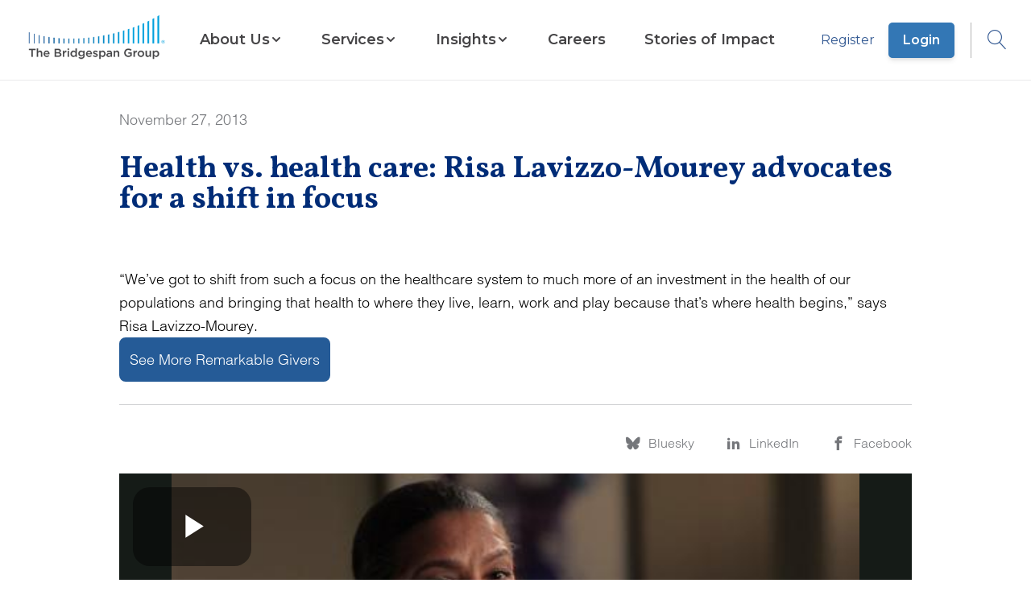

--- FILE ---
content_type: text/css
request_url: https://www.bridgespan.org/dist/master.min.css?v=3gimQUPt4D_NF8VM1-6KYz79fGmR-vAjzpga8GPRStE
body_size: 159963
content:
@charset "UTF-8";@import url("https://fast.fonts.net/lt/1.css?apiType=css&c=1490a090-808b-47c8-bf75-55e0c297b1de&fontids=1489424");@import url("https://fonts.googleapis.com/css2?family=Vollkorn:ital,wght@0,400;0,500;0,600;0,700;0,800;0,900;1,400;1,500;1,600;1,700;1,800;1,900&display=swap");@import url("https://fonts.googleapis.com/css2?family=Montserrat:wght@100;200;300;400;500;600;700;800;900&display=swap");[class*=" ico-"],[class^=ico-]{-webkit-font-smoothing:antialiased;-moz-osx-font-smoothing:grayscale;speak:never;font-family:icomoon!important;font-style:normal;font-variant:normal;font-weight:400;line-height:1;text-transform:none}.ico-bluesky:before{content:""}.ico-play1:before{content:""}.ico-play-circle1:before{content:""}.ico-chevrons-right-alt:before{content:""}.ico-envelope:before{content:""}.ico-play-alt:before{content:""}.ico-facebook:before{content:""}.ico-linkedin:before{content:""}.ico-youtube:before{content:""}.ico-share:before{content:""}.ico-twitter:before{content:""}.ico-google:before{content:""}.ico-facebook-square:before{content:""}.ico-linkedin-square:before{content:""}.ico-play2:before{content:""}.ico-calendar:before{content:""}.ico-list:before{content:""}.ico-grid:before{content:""}.ico-border_all:before{content:""}.ico-list-alt:before{content:""}.ico-eye:before{content:""}.ico-chevrons-right:before{content:""}.ico-chevron_right:before,.ico-navigate_next:before{content:""}.ico-clear:before{content:""}.ico-download-alt:before{content:""}.ico-arrow-left:before{content:""}.ico-arrow-left-alt:before{content:""}.ico-menu:before{content:""}.ico-chevron-down:before{content:""}.ico-chevron-up:before{content:""}.ico-log-out:before{content:""}.ico-play3:before{content:""}.ico-play-circle2:before{content:""}.ico-grid-alt:before{content:""}.ico-download:before{content:""}.ico-search:before{content:""}.ico-instagram:before{content:""}.alert{border:1px solid transparent;border-radius:.25rem;margin-bottom:1rem;padding:1rem;position:relative}.alert-heading{color:inherit}.alert-link{font-weight:700}.alert-dismissible{padding-right:3rem}.alert-dismissible .btn-close{padding:1.25rem 1rem;position:absolute;right:0;top:0;z-index:2}.alert-primary{background-color:#d3deea;border-color:#becee0;color:#16375b}.alert-primary .alert-link{color:#122c49}.alert-secondary{background-color:#d4e7d9;border-color:#bedac5;color:#175026}.alert-secondary .alert-link{color:#12401e}.alert-success{background-color:#d4e7d9;border-color:#bedac5;color:#175026}.alert-success .alert-link{color:#12401e}.alert-info{background-color:#f9fdfe;border-color:#f6fcfe;color:#5a6264}.alert-info .alert-link{color:#484e50}.alert-warning{background-color:#fff3cd;border-color:#ffecb5;color:#664d03}.alert-warning .alert-link{color:#523e02}.alert-danger{background-color:#f5d2d5;border-color:#f1bcc1;color:#7c131c}.alert-danger .alert-link{color:#630f16}.alert-light{background-color:#fefefe;border-color:#fdfdfe;color:#636464}.alert-light .alert-link{color:#4f5050}.alert-dark{background-color:#d3d4d4;border-color:#bebfbf;color:#161819}.alert-dark .alert-link{color:#121314}.badge{border-radius:.25rem;color:#fff;display:inline-block;font-size:.75em;font-weight:700;line-height:1;padding:.35em .65em;text-align:center;vertical-align:baseline;white-space:nowrap}.badge:empty{display:none}.btn .badge{position:relative;top:-1px}
/*!
 * Bootstrap Grid v5.1.3 (https://getbootstrap.com/)
 * Copyright 2011-2021 The Bootstrap Authors
 * Copyright 2011-2021 Twitter, Inc.
 * Licensed under MIT (https://github.com/twbs/bootstrap/blob/main/LICENSE)
 */:root{--bs-blue:#255b97;--bs-indigo:#6610f2;--bs-purple:#8f689e;--bs-pink:#d63384;--bs-red:#cf1f2f;--bs-orange:#e98300;--bs-yellow:#ffc107;--bs-green:#27853f;--bs-teal:#20c997;--bs-cyan:#e0f4fb;--bs-white:#fff;--bs-gray:#74767a;--bs-gray-dark:#343a40;--bs-gray-100:#f8f9fa;--bs-gray-200:#e9eaeb;--bs-gray-300:#d0d1d3;--bs-gray-400:#ced4da;--bs-gray-500:#adb5bd;--bs-gray-600:#74767a;--bs-gray-700:#25282a;--bs-gray-800:#343a40;--bs-gray-900:#25282a;--bs-primary:#255b97;--bs-secondary:#27853f;--bs-success:#27853f;--bs-info:#e0f4fb;--bs-warning:#ffc107;--bs-danger:#cf1f2f;--bs-light:#f8f9fa;--bs-dark:#25282a;--bs-primary-rgb:37,91,151;--bs-secondary-rgb:39,133,63;--bs-success-rgb:39,133,63;--bs-info-rgb:224,244,251;--bs-warning-rgb:255,193,7;--bs-danger-rgb:207,31,47;--bs-light-rgb:248,249,250;--bs-dark-rgb:37,40,42;--bs-white-rgb:255,255,255;--bs-black-rgb:0,0,0;--bs-body-color-rgb:37,40,42;--bs-body-bg-rgb:255,255,255;--bs-font-sans-serif:"Helvetica LT W01 Light",roboto,arial,sans-serif;--bs-font-monospace:SFMono-Regular,Menlo,Monaco,Consolas,"Liberation Mono","Courier New",monospace;--bs-gradient:linear-gradient(180deg,hsla(0,0%,100%,.15),hsla(0,0%,100%,0));--bs-body-font-family:var(--bs-font-sans-serif);--bs-body-font-size:1rem;--bs-body-font-weight:400;--bs-body-line-height:1.5;--bs-body-color:#25282a;--bs-body-bg:#fff}.container,.container-fluid,.container-md,.container-sm{margin-left:auto;margin-right:auto;padding-left:var(--bs-gutter-x,20px);padding-right:var(--bs-gutter-x,20px);width:100%}@media (min-width:768px){.container,.container-sm{max-width:992px}}@media (min-width:992px){.container,.container-md,.container-sm{max-width:1024px}}.row{--bs-gutter-x:40px;--bs-gutter-y:0;display:flex;flex-wrap:wrap;margin-left:calc(var(--bs-gutter-x)*-.5);margin-right:calc(var(--bs-gutter-x)*-.5);margin-top:calc(var(--bs-gutter-y)*-1)}.row>*{box-sizing:border-box;flex-shrink:0;margin-top:var(--bs-gutter-y);max-width:100%;padding-left:calc(var(--bs-gutter-x)*.5);padding-right:calc(var(--bs-gutter-x)*.5);width:100%}.col{flex:1 0 0%}.row-cols-auto>*{flex:0 0 auto;width:auto}.row-cols-1>*{flex:0 0 auto;width:100%}.row-cols-2>*{flex:0 0 auto;width:50%}.row-cols-3>*{flex:0 0 auto;width:33.3333333333%}.row-cols-4>*{flex:0 0 auto;width:25%}.row-cols-5>*{flex:0 0 auto;width:20%}.row-cols-6>*{flex:0 0 auto;width:16.6666666667%}.col-auto{flex:0 0 auto;width:auto}.col-1{flex:0 0 auto;width:8.33333333%}.col-2{flex:0 0 auto;width:16.66666667%}.col-3{flex:0 0 auto;width:25%}.col-4{flex:0 0 auto;width:33.33333333%}.col-5{flex:0 0 auto;width:41.66666667%}.col-6{flex:0 0 auto;width:50%}.col-7{flex:0 0 auto;width:58.33333333%}.col-8{flex:0 0 auto;width:66.66666667%}.col-9{flex:0 0 auto;width:75%}.col-10{flex:0 0 auto;width:83.33333333%}.col-11{flex:0 0 auto;width:91.66666667%}.col-12{flex:0 0 auto;width:100%}.offset-1{margin-left:8.33333333%}.offset-2{margin-left:16.66666667%}.offset-3{margin-left:25%}.offset-4{margin-left:33.33333333%}.offset-5{margin-left:41.66666667%}.offset-6{margin-left:50%}.offset-7{margin-left:58.33333333%}.offset-8{margin-left:66.66666667%}.offset-9{margin-left:75%}.offset-10{margin-left:83.33333333%}.offset-11{margin-left:91.66666667%}.g-0,.gx-0{--bs-gutter-x:0}.g-0,.gy-0{--bs-gutter-y:0}.g-1,.gx-1{--bs-gutter-x:0.25rem}.g-1,.gy-1{--bs-gutter-y:0.25rem}.g-2,.gx-2{--bs-gutter-x:0.5rem}.g-2,.gy-2{--bs-gutter-y:0.5rem}.g-3,.gx-3{--bs-gutter-x:1rem}.g-3,.gy-3{--bs-gutter-y:1rem}.g-4,.gx-4{--bs-gutter-x:1.5rem}.g-4,.gy-4{--bs-gutter-y:1.5rem}.g-5,.gx-5{--bs-gutter-x:3rem}.g-5,.gy-5{--bs-gutter-y:3rem}@media (min-width:768px){.col-sm{flex:1 0 0%}.row-cols-sm-auto>*{flex:0 0 auto;width:auto}.row-cols-sm-1>*{flex:0 0 auto;width:100%}.row-cols-sm-2>*{flex:0 0 auto;width:50%}.row-cols-sm-3>*{flex:0 0 auto;width:33.3333333333%}.row-cols-sm-4>*{flex:0 0 auto;width:25%}.row-cols-sm-5>*{flex:0 0 auto;width:20%}.row-cols-sm-6>*{flex:0 0 auto;width:16.6666666667%}.col-sm-auto{flex:0 0 auto;width:auto}.col-sm-1{flex:0 0 auto;width:8.33333333%}.col-sm-2{flex:0 0 auto;width:16.66666667%}.col-sm-3{flex:0 0 auto;width:25%}.col-sm-4{flex:0 0 auto;width:33.33333333%}.col-sm-5{flex:0 0 auto;width:41.66666667%}.col-sm-6{flex:0 0 auto;width:50%}.col-sm-7{flex:0 0 auto;width:58.33333333%}.col-sm-8{flex:0 0 auto;width:66.66666667%}.col-sm-9{flex:0 0 auto;width:75%}.col-sm-10{flex:0 0 auto;width:83.33333333%}.col-sm-11{flex:0 0 auto;width:91.66666667%}.col-sm-12{flex:0 0 auto;width:100%}.offset-sm-0{margin-left:0}.offset-sm-1{margin-left:8.33333333%}.offset-sm-2{margin-left:16.66666667%}.offset-sm-3{margin-left:25%}.offset-sm-4{margin-left:33.33333333%}.offset-sm-5{margin-left:41.66666667%}.offset-sm-6{margin-left:50%}.offset-sm-7{margin-left:58.33333333%}.offset-sm-8{margin-left:66.66666667%}.offset-sm-9{margin-left:75%}.offset-sm-10{margin-left:83.33333333%}.offset-sm-11{margin-left:91.66666667%}.g-sm-0,.gx-sm-0{--bs-gutter-x:0}.g-sm-0,.gy-sm-0{--bs-gutter-y:0}.g-sm-1,.gx-sm-1{--bs-gutter-x:0.25rem}.g-sm-1,.gy-sm-1{--bs-gutter-y:0.25rem}.g-sm-2,.gx-sm-2{--bs-gutter-x:0.5rem}.g-sm-2,.gy-sm-2{--bs-gutter-y:0.5rem}.g-sm-3,.gx-sm-3{--bs-gutter-x:1rem}.g-sm-3,.gy-sm-3{--bs-gutter-y:1rem}.g-sm-4,.gx-sm-4{--bs-gutter-x:1.5rem}.g-sm-4,.gy-sm-4{--bs-gutter-y:1.5rem}.g-sm-5,.gx-sm-5{--bs-gutter-x:3rem}.g-sm-5,.gy-sm-5{--bs-gutter-y:3rem}}@media (min-width:992px){.col-md{flex:1 0 0%}.row-cols-md-auto>*{flex:0 0 auto;width:auto}.row-cols-md-1>*{flex:0 0 auto;width:100%}.row-cols-md-2>*{flex:0 0 auto;width:50%}.row-cols-md-3>*{flex:0 0 auto;width:33.3333333333%}.row-cols-md-4>*{flex:0 0 auto;width:25%}.row-cols-md-5>*{flex:0 0 auto;width:20%}.row-cols-md-6>*{flex:0 0 auto;width:16.6666666667%}.col-md-auto{flex:0 0 auto;width:auto}.col-md-1{flex:0 0 auto;width:8.33333333%}.col-md-2{flex:0 0 auto;width:16.66666667%}.col-md-3{flex:0 0 auto;width:25%}.col-md-4{flex:0 0 auto;width:33.33333333%}.col-md-5{flex:0 0 auto;width:41.66666667%}.col-md-6{flex:0 0 auto;width:50%}.col-md-7{flex:0 0 auto;width:58.33333333%}.col-md-8{flex:0 0 auto;width:66.66666667%}.col-md-9{flex:0 0 auto;width:75%}.col-md-10{flex:0 0 auto;width:83.33333333%}.col-md-11{flex:0 0 auto;width:91.66666667%}.col-md-12{flex:0 0 auto;width:100%}.offset-md-0{margin-left:0}.offset-md-1{margin-left:8.33333333%}.offset-md-2{margin-left:16.66666667%}.offset-md-3{margin-left:25%}.offset-md-4{margin-left:33.33333333%}.offset-md-5{margin-left:41.66666667%}.offset-md-6{margin-left:50%}.offset-md-7{margin-left:58.33333333%}.offset-md-8{margin-left:66.66666667%}.offset-md-9{margin-left:75%}.offset-md-10{margin-left:83.33333333%}.offset-md-11{margin-left:91.66666667%}.g-md-0,.gx-md-0{--bs-gutter-x:0}.g-md-0,.gy-md-0{--bs-gutter-y:0}.g-md-1,.gx-md-1{--bs-gutter-x:0.25rem}.g-md-1,.gy-md-1{--bs-gutter-y:0.25rem}.g-md-2,.gx-md-2{--bs-gutter-x:0.5rem}.g-md-2,.gy-md-2{--bs-gutter-y:0.5rem}.g-md-3,.gx-md-3{--bs-gutter-x:1rem}.g-md-3,.gy-md-3{--bs-gutter-y:1rem}.g-md-4,.gx-md-4{--bs-gutter-x:1.5rem}.g-md-4,.gy-md-4{--bs-gutter-y:1.5rem}.g-md-5,.gx-md-5{--bs-gutter-x:3rem}.g-md-5,.gy-md-5{--bs-gutter-y:3rem}}@media (min-width:1200px){.col-lg{flex:1 0 0%}.row-cols-lg-auto>*{flex:0 0 auto;width:auto}.row-cols-lg-1>*{flex:0 0 auto;width:100%}.row-cols-lg-2>*{flex:0 0 auto;width:50%}.row-cols-lg-3>*{flex:0 0 auto;width:33.3333333333%}.row-cols-lg-4>*{flex:0 0 auto;width:25%}.row-cols-lg-5>*{flex:0 0 auto;width:20%}.row-cols-lg-6>*{flex:0 0 auto;width:16.6666666667%}.col-lg-auto{flex:0 0 auto;width:auto}.col-lg-1{flex:0 0 auto;width:8.33333333%}.col-lg-2{flex:0 0 auto;width:16.66666667%}.col-lg-3{flex:0 0 auto;width:25%}.col-lg-4{flex:0 0 auto;width:33.33333333%}.col-lg-5{flex:0 0 auto;width:41.66666667%}.col-lg-6{flex:0 0 auto;width:50%}.col-lg-7{flex:0 0 auto;width:58.33333333%}.col-lg-8{flex:0 0 auto;width:66.66666667%}.col-lg-9{flex:0 0 auto;width:75%}.col-lg-10{flex:0 0 auto;width:83.33333333%}.col-lg-11{flex:0 0 auto;width:91.66666667%}.col-lg-12{flex:0 0 auto;width:100%}.offset-lg-0{margin-left:0}.offset-lg-1{margin-left:8.33333333%}.offset-lg-2{margin-left:16.66666667%}.offset-lg-3{margin-left:25%}.offset-lg-4{margin-left:33.33333333%}.offset-lg-5{margin-left:41.66666667%}.offset-lg-6{margin-left:50%}.offset-lg-7{margin-left:58.33333333%}.offset-lg-8{margin-left:66.66666667%}.offset-lg-9{margin-left:75%}.offset-lg-10{margin-left:83.33333333%}.offset-lg-11{margin-left:91.66666667%}.g-lg-0,.gx-lg-0{--bs-gutter-x:0}.g-lg-0,.gy-lg-0{--bs-gutter-y:0}.g-lg-1,.gx-lg-1{--bs-gutter-x:0.25rem}.g-lg-1,.gy-lg-1{--bs-gutter-y:0.25rem}.g-lg-2,.gx-lg-2{--bs-gutter-x:0.5rem}.g-lg-2,.gy-lg-2{--bs-gutter-y:0.5rem}.g-lg-3,.gx-lg-3{--bs-gutter-x:1rem}.g-lg-3,.gy-lg-3{--bs-gutter-y:1rem}.g-lg-4,.gx-lg-4{--bs-gutter-x:1.5rem}.g-lg-4,.gy-lg-4{--bs-gutter-y:1.5rem}.g-lg-5,.gx-lg-5{--bs-gutter-x:3rem}.g-lg-5,.gy-lg-5{--bs-gutter-y:3rem}}@media (min-width:1680px){.col-xl{flex:1 0 0%}.row-cols-xl-auto>*{flex:0 0 auto;width:auto}.row-cols-xl-1>*{flex:0 0 auto;width:100%}.row-cols-xl-2>*{flex:0 0 auto;width:50%}.row-cols-xl-3>*{flex:0 0 auto;width:33.3333333333%}.row-cols-xl-4>*{flex:0 0 auto;width:25%}.row-cols-xl-5>*{flex:0 0 auto;width:20%}.row-cols-xl-6>*{flex:0 0 auto;width:16.6666666667%}.col-xl-auto{flex:0 0 auto;width:auto}.col-xl-1{flex:0 0 auto;width:8.33333333%}.col-xl-2{flex:0 0 auto;width:16.66666667%}.col-xl-3{flex:0 0 auto;width:25%}.col-xl-4{flex:0 0 auto;width:33.33333333%}.col-xl-5{flex:0 0 auto;width:41.66666667%}.col-xl-6{flex:0 0 auto;width:50%}.col-xl-7{flex:0 0 auto;width:58.33333333%}.col-xl-8{flex:0 0 auto;width:66.66666667%}.col-xl-9{flex:0 0 auto;width:75%}.col-xl-10{flex:0 0 auto;width:83.33333333%}.col-xl-11{flex:0 0 auto;width:91.66666667%}.col-xl-12{flex:0 0 auto;width:100%}.offset-xl-0{margin-left:0}.offset-xl-1{margin-left:8.33333333%}.offset-xl-2{margin-left:16.66666667%}.offset-xl-3{margin-left:25%}.offset-xl-4{margin-left:33.33333333%}.offset-xl-5{margin-left:41.66666667%}.offset-xl-6{margin-left:50%}.offset-xl-7{margin-left:58.33333333%}.offset-xl-8{margin-left:66.66666667%}.offset-xl-9{margin-left:75%}.offset-xl-10{margin-left:83.33333333%}.offset-xl-11{margin-left:91.66666667%}.g-xl-0,.gx-xl-0{--bs-gutter-x:0}.g-xl-0,.gy-xl-0{--bs-gutter-y:0}.g-xl-1,.gx-xl-1{--bs-gutter-x:0.25rem}.g-xl-1,.gy-xl-1{--bs-gutter-y:0.25rem}.g-xl-2,.gx-xl-2{--bs-gutter-x:0.5rem}.g-xl-2,.gy-xl-2{--bs-gutter-y:0.5rem}.g-xl-3,.gx-xl-3{--bs-gutter-x:1rem}.g-xl-3,.gy-xl-3{--bs-gutter-y:1rem}.g-xl-4,.gx-xl-4{--bs-gutter-x:1.5rem}.g-xl-4,.gy-xl-4{--bs-gutter-y:1.5rem}.g-xl-5,.gx-xl-5{--bs-gutter-x:3rem}.g-xl-5,.gy-xl-5{--bs-gutter-y:3rem}}@media (min-width:1900px){.col-xxl{flex:1 0 0%}.row-cols-xxl-auto>*{flex:0 0 auto;width:auto}.row-cols-xxl-1>*{flex:0 0 auto;width:100%}.row-cols-xxl-2>*{flex:0 0 auto;width:50%}.row-cols-xxl-3>*{flex:0 0 auto;width:33.3333333333%}.row-cols-xxl-4>*{flex:0 0 auto;width:25%}.row-cols-xxl-5>*{flex:0 0 auto;width:20%}.row-cols-xxl-6>*{flex:0 0 auto;width:16.6666666667%}.col-xxl-auto{flex:0 0 auto;width:auto}.col-xxl-1{flex:0 0 auto;width:8.33333333%}.col-xxl-2{flex:0 0 auto;width:16.66666667%}.col-xxl-3{flex:0 0 auto;width:25%}.col-xxl-4{flex:0 0 auto;width:33.33333333%}.col-xxl-5{flex:0 0 auto;width:41.66666667%}.col-xxl-6{flex:0 0 auto;width:50%}.col-xxl-7{flex:0 0 auto;width:58.33333333%}.col-xxl-8{flex:0 0 auto;width:66.66666667%}.col-xxl-9{flex:0 0 auto;width:75%}.col-xxl-10{flex:0 0 auto;width:83.33333333%}.col-xxl-11{flex:0 0 auto;width:91.66666667%}.col-xxl-12{flex:0 0 auto;width:100%}.offset-xxl-0{margin-left:0}.offset-xxl-1{margin-left:8.33333333%}.offset-xxl-2{margin-left:16.66666667%}.offset-xxl-3{margin-left:25%}.offset-xxl-4{margin-left:33.33333333%}.offset-xxl-5{margin-left:41.66666667%}.offset-xxl-6{margin-left:50%}.offset-xxl-7{margin-left:58.33333333%}.offset-xxl-8{margin-left:66.66666667%}.offset-xxl-9{margin-left:75%}.offset-xxl-10{margin-left:83.33333333%}.offset-xxl-11{margin-left:91.66666667%}.g-xxl-0,.gx-xxl-0{--bs-gutter-x:0}.g-xxl-0,.gy-xxl-0{--bs-gutter-y:0}.g-xxl-1,.gx-xxl-1{--bs-gutter-x:0.25rem}.g-xxl-1,.gy-xxl-1{--bs-gutter-y:0.25rem}.g-xxl-2,.gx-xxl-2{--bs-gutter-x:0.5rem}.g-xxl-2,.gy-xxl-2{--bs-gutter-y:0.5rem}.g-xxl-3,.gx-xxl-3{--bs-gutter-x:1rem}.g-xxl-3,.gy-xxl-3{--bs-gutter-y:1rem}.g-xxl-4,.gx-xxl-4{--bs-gutter-x:1.5rem}.g-xxl-4,.gy-xxl-4{--bs-gutter-y:1.5rem}.g-xxl-5,.gx-xxl-5{--bs-gutter-x:3rem}.g-xxl-5,.gy-xxl-5{--bs-gutter-y:3rem}}@media (min-width:768px){.d-sm-inline{display:inline!important}.d-sm-inline-block{display:inline-block!important}.d-sm-block{display:block!important}.d-sm-grid{display:grid!important}.d-sm-table{display:table!important}.d-sm-table-row{display:table-row!important}.d-sm-table-cell{display:table-cell!important}.d-sm-flex{display:flex!important}.d-sm-inline-flex{display:inline-flex!important}.d-sm-none{display:none!important}.flex-sm-fill{flex:1 1 auto!important}.flex-sm-row{flex-direction:row!important}.flex-sm-column{flex-direction:column!important}.flex-sm-row-reverse{flex-direction:row-reverse!important}.flex-sm-column-reverse{flex-direction:column-reverse!important}.flex-sm-grow-0{flex-grow:0!important}.flex-sm-grow-1{flex-grow:1!important}.flex-sm-shrink-0{flex-shrink:0!important}.flex-sm-shrink-1{flex-shrink:1!important}.flex-sm-wrap{flex-wrap:wrap!important}.flex-sm-nowrap{flex-wrap:nowrap!important}.flex-sm-wrap-reverse{flex-wrap:wrap-reverse!important}.justify-content-sm-start{justify-content:flex-start!important}.justify-content-sm-end{justify-content:flex-end!important}.justify-content-sm-center{justify-content:center!important}.justify-content-sm-between{justify-content:space-between!important}.justify-content-sm-around{justify-content:space-around!important}.justify-content-sm-evenly{justify-content:space-evenly!important}.align-items-sm-start{align-items:flex-start!important}.align-items-sm-end{align-items:flex-end!important}.align-items-sm-center{align-items:center!important}.align-items-sm-baseline{align-items:baseline!important}.align-items-sm-stretch{align-items:stretch!important}.align-content-sm-start{align-content:flex-start!important}.align-content-sm-end{align-content:flex-end!important}.align-content-sm-center{align-content:center!important}.align-content-sm-between{align-content:space-between!important}.align-content-sm-around{align-content:space-around!important}.align-content-sm-stretch{align-content:stretch!important}.align-self-sm-auto{align-self:auto!important}.align-self-sm-start{align-self:flex-start!important}.align-self-sm-end{align-self:flex-end!important}.align-self-sm-center{align-self:center!important}.align-self-sm-baseline{align-self:baseline!important}.align-self-sm-stretch{align-self:stretch!important}.order-sm-first{order:-1!important}.order-sm-0{order:0!important}.order-sm-1{order:1!important}.order-sm-2{order:2!important}.order-sm-3{order:3!important}.order-sm-4{order:4!important}.order-sm-5{order:5!important}.order-sm-last{order:6!important}.m-sm-0{margin:0!important}.m-sm-1{margin:.25rem!important}.m-sm-2{margin:.5rem!important}.m-sm-3{margin:1rem!important}.m-sm-4{margin:1.5rem!important}.m-sm-5{margin:3rem!important}.m-sm-auto{margin:auto!important}.mx-sm-0{margin-left:0!important;margin-right:0!important}.mx-sm-1{margin-left:.25rem!important;margin-right:.25rem!important}.mx-sm-2{margin-left:.5rem!important;margin-right:.5rem!important}.mx-sm-3{margin-left:1rem!important;margin-right:1rem!important}.mx-sm-4{margin-left:1.5rem!important;margin-right:1.5rem!important}.mx-sm-5{margin-left:3rem!important;margin-right:3rem!important}.mx-sm-auto{margin-left:auto!important;margin-right:auto!important}.my-sm-0{margin-bottom:0!important;margin-top:0!important}.my-sm-1{margin-bottom:.25rem!important;margin-top:.25rem!important}.my-sm-2{margin-bottom:.5rem!important;margin-top:.5rem!important}.my-sm-3{margin-bottom:1rem!important;margin-top:1rem!important}.my-sm-4{margin-bottom:1.5rem!important;margin-top:1.5rem!important}.my-sm-5{margin-bottom:3rem!important;margin-top:3rem!important}.my-sm-auto{margin-bottom:auto!important;margin-top:auto!important}.mt-sm-0{margin-top:0!important}.mt-sm-1{margin-top:.25rem!important}.mt-sm-2{margin-top:.5rem!important}.mt-sm-3{margin-top:1rem!important}.mt-sm-4{margin-top:1.5rem!important}.mt-sm-5{margin-top:3rem!important}.mt-sm-auto{margin-top:auto!important}.me-sm-0{margin-right:0!important}.me-sm-1{margin-right:.25rem!important}.me-sm-2{margin-right:.5rem!important}.me-sm-3{margin-right:1rem!important}.me-sm-4{margin-right:1.5rem!important}.me-sm-5{margin-right:3rem!important}.me-sm-auto{margin-right:auto!important}.mb-sm-0{margin-bottom:0!important}.mb-sm-1{margin-bottom:.25rem!important}.mb-sm-2{margin-bottom:.5rem!important}.mb-sm-3{margin-bottom:1rem!important}.mb-sm-4{margin-bottom:1.5rem!important}.mb-sm-5{margin-bottom:3rem!important}.mb-sm-auto{margin-bottom:auto!important}.ms-sm-0{margin-left:0!important}.ms-sm-1{margin-left:.25rem!important}.ms-sm-2{margin-left:.5rem!important}.ms-sm-3{margin-left:1rem!important}.ms-sm-4{margin-left:1.5rem!important}.ms-sm-5{margin-left:3rem!important}.ms-sm-auto{margin-left:auto!important}.p-sm-0{padding:0!important}.p-sm-1{padding:.25rem!important}.p-sm-2{padding:.5rem!important}.p-sm-3{padding:1rem!important}.p-sm-4{padding:1.5rem!important}.p-sm-5{padding:3rem!important}.px-sm-0{padding-left:0!important;padding-right:0!important}.px-sm-1{padding-left:.25rem!important;padding-right:.25rem!important}.px-sm-2{padding-left:.5rem!important;padding-right:.5rem!important}.px-sm-3{padding-left:1rem!important;padding-right:1rem!important}.px-sm-4{padding-left:1.5rem!important;padding-right:1.5rem!important}.px-sm-5{padding-left:3rem!important;padding-right:3rem!important}.py-sm-0{padding-bottom:0!important;padding-top:0!important}.py-sm-1{padding-bottom:.25rem!important;padding-top:.25rem!important}.py-sm-2{padding-bottom:.5rem!important;padding-top:.5rem!important}.py-sm-3{padding-bottom:1rem!important;padding-top:1rem!important}.py-sm-4{padding-bottom:1.5rem!important;padding-top:1.5rem!important}.py-sm-5{padding-bottom:3rem!important;padding-top:3rem!important}.pt-sm-0{padding-top:0!important}.pt-sm-1{padding-top:.25rem!important}.pt-sm-2{padding-top:.5rem!important}.pt-sm-3{padding-top:1rem!important}.pt-sm-4{padding-top:1.5rem!important}.pt-sm-5{padding-top:3rem!important}.pe-sm-0{padding-right:0!important}.pe-sm-1{padding-right:.25rem!important}.pe-sm-2{padding-right:.5rem!important}.pe-sm-3{padding-right:1rem!important}.pe-sm-4{padding-right:1.5rem!important}.pe-sm-5{padding-right:3rem!important}.pb-sm-0{padding-bottom:0!important}.pb-sm-1{padding-bottom:.25rem!important}.pb-sm-2{padding-bottom:.5rem!important}.pb-sm-3{padding-bottom:1rem!important}.pb-sm-4{padding-bottom:1.5rem!important}.pb-sm-5{padding-bottom:3rem!important}.ps-sm-0{padding-left:0!important}.ps-sm-1{padding-left:.25rem!important}.ps-sm-2{padding-left:.5rem!important}.ps-sm-3{padding-left:1rem!important}.ps-sm-4{padding-left:1.5rem!important}.ps-sm-5{padding-left:3rem!important}}@media (min-width:992px){.d-md-inline{display:inline!important}.d-md-inline-block{display:inline-block!important}.d-md-block{display:block!important}.d-md-grid{display:grid!important}.d-md-table{display:table!important}.d-md-table-row{display:table-row!important}.d-md-table-cell{display:table-cell!important}.d-md-flex{display:flex!important}.d-md-inline-flex{display:inline-flex!important}.d-md-none{display:none!important}.flex-md-fill{flex:1 1 auto!important}.flex-md-row{flex-direction:row!important}.flex-md-column{flex-direction:column!important}.flex-md-row-reverse{flex-direction:row-reverse!important}.flex-md-column-reverse{flex-direction:column-reverse!important}.flex-md-grow-0{flex-grow:0!important}.flex-md-grow-1{flex-grow:1!important}.flex-md-shrink-0{flex-shrink:0!important}.flex-md-shrink-1{flex-shrink:1!important}.flex-md-wrap{flex-wrap:wrap!important}.flex-md-nowrap{flex-wrap:nowrap!important}.flex-md-wrap-reverse{flex-wrap:wrap-reverse!important}.justify-content-md-start{justify-content:flex-start!important}.justify-content-md-end{justify-content:flex-end!important}.justify-content-md-center{justify-content:center!important}.justify-content-md-between{justify-content:space-between!important}.justify-content-md-around{justify-content:space-around!important}.justify-content-md-evenly{justify-content:space-evenly!important}.align-items-md-start{align-items:flex-start!important}.align-items-md-end{align-items:flex-end!important}.align-items-md-center{align-items:center!important}.align-items-md-baseline{align-items:baseline!important}.align-items-md-stretch{align-items:stretch!important}.align-content-md-start{align-content:flex-start!important}.align-content-md-end{align-content:flex-end!important}.align-content-md-center{align-content:center!important}.align-content-md-between{align-content:space-between!important}.align-content-md-around{align-content:space-around!important}.align-content-md-stretch{align-content:stretch!important}.align-self-md-auto{align-self:auto!important}.align-self-md-start{align-self:flex-start!important}.align-self-md-end{align-self:flex-end!important}.align-self-md-center{align-self:center!important}.align-self-md-baseline{align-self:baseline!important}.align-self-md-stretch{align-self:stretch!important}.order-md-first{order:-1!important}.order-md-0{order:0!important}.order-md-1{order:1!important}.order-md-2{order:2!important}.order-md-3{order:3!important}.order-md-4{order:4!important}.order-md-5{order:5!important}.order-md-last{order:6!important}.m-md-0{margin:0!important}.m-md-1{margin:.25rem!important}.m-md-2{margin:.5rem!important}.m-md-3{margin:1rem!important}.m-md-4{margin:1.5rem!important}.m-md-5{margin:3rem!important}.m-md-auto{margin:auto!important}.mx-md-0{margin-left:0!important;margin-right:0!important}.mx-md-1{margin-left:.25rem!important;margin-right:.25rem!important}.mx-md-2{margin-left:.5rem!important;margin-right:.5rem!important}.mx-md-3{margin-left:1rem!important;margin-right:1rem!important}.mx-md-4{margin-left:1.5rem!important;margin-right:1.5rem!important}.mx-md-5{margin-left:3rem!important;margin-right:3rem!important}.mx-md-auto{margin-left:auto!important;margin-right:auto!important}.my-md-0{margin-bottom:0!important;margin-top:0!important}.my-md-1{margin-bottom:.25rem!important;margin-top:.25rem!important}.my-md-2{margin-bottom:.5rem!important;margin-top:.5rem!important}.my-md-3{margin-bottom:1rem!important;margin-top:1rem!important}.my-md-4{margin-bottom:1.5rem!important;margin-top:1.5rem!important}.my-md-5{margin-bottom:3rem!important;margin-top:3rem!important}.my-md-auto{margin-bottom:auto!important;margin-top:auto!important}.mt-md-0{margin-top:0!important}.mt-md-1{margin-top:.25rem!important}.mt-md-2{margin-top:.5rem!important}.mt-md-3{margin-top:1rem!important}.mt-md-4{margin-top:1.5rem!important}.mt-md-5{margin-top:3rem!important}.mt-md-auto{margin-top:auto!important}.me-md-0{margin-right:0!important}.me-md-1{margin-right:.25rem!important}.me-md-2{margin-right:.5rem!important}.me-md-3{margin-right:1rem!important}.me-md-4{margin-right:1.5rem!important}.me-md-5{margin-right:3rem!important}.me-md-auto{margin-right:auto!important}.mb-md-0{margin-bottom:0!important}.mb-md-1{margin-bottom:.25rem!important}.mb-md-2{margin-bottom:.5rem!important}.mb-md-3{margin-bottom:1rem!important}.mb-md-4{margin-bottom:1.5rem!important}.mb-md-5{margin-bottom:3rem!important}.mb-md-auto{margin-bottom:auto!important}.ms-md-0{margin-left:0!important}.ms-md-1{margin-left:.25rem!important}.ms-md-2{margin-left:.5rem!important}.ms-md-3{margin-left:1rem!important}.ms-md-4{margin-left:1.5rem!important}.ms-md-5{margin-left:3rem!important}.ms-md-auto{margin-left:auto!important}.p-md-0{padding:0!important}.p-md-1{padding:.25rem!important}.p-md-2{padding:.5rem!important}.p-md-3{padding:1rem!important}.p-md-4{padding:1.5rem!important}.p-md-5{padding:3rem!important}.px-md-0{padding-left:0!important;padding-right:0!important}.px-md-1{padding-left:.25rem!important;padding-right:.25rem!important}.px-md-2{padding-left:.5rem!important;padding-right:.5rem!important}.px-md-3{padding-left:1rem!important;padding-right:1rem!important}.px-md-4{padding-left:1.5rem!important;padding-right:1.5rem!important}.px-md-5{padding-left:3rem!important;padding-right:3rem!important}.py-md-0{padding-bottom:0!important;padding-top:0!important}.py-md-1{padding-bottom:.25rem!important;padding-top:.25rem!important}.py-md-2{padding-bottom:.5rem!important;padding-top:.5rem!important}.py-md-3{padding-bottom:1rem!important;padding-top:1rem!important}.py-md-4{padding-bottom:1.5rem!important;padding-top:1.5rem!important}.py-md-5{padding-bottom:3rem!important;padding-top:3rem!important}.pt-md-0{padding-top:0!important}.pt-md-1{padding-top:.25rem!important}.pt-md-2{padding-top:.5rem!important}.pt-md-3{padding-top:1rem!important}.pt-md-4{padding-top:1.5rem!important}.pt-md-5{padding-top:3rem!important}.pe-md-0{padding-right:0!important}.pe-md-1{padding-right:.25rem!important}.pe-md-2{padding-right:.5rem!important}.pe-md-3{padding-right:1rem!important}.pe-md-4{padding-right:1.5rem!important}.pe-md-5{padding-right:3rem!important}.pb-md-0{padding-bottom:0!important}.pb-md-1{padding-bottom:.25rem!important}.pb-md-2{padding-bottom:.5rem!important}.pb-md-3{padding-bottom:1rem!important}.pb-md-4{padding-bottom:1.5rem!important}.pb-md-5{padding-bottom:3rem!important}.ps-md-0{padding-left:0!important}.ps-md-1{padding-left:.25rem!important}.ps-md-2{padding-left:.5rem!important}.ps-md-3{padding-left:1rem!important}.ps-md-4{padding-left:1.5rem!important}.ps-md-5{padding-left:3rem!important}}@media (min-width:1200px){.d-lg-inline{display:inline!important}.d-lg-inline-block{display:inline-block!important}.d-lg-block{display:block!important}.d-lg-grid{display:grid!important}.d-lg-table{display:table!important}.d-lg-table-row{display:table-row!important}.d-lg-table-cell{display:table-cell!important}.d-lg-flex{display:flex!important}.d-lg-inline-flex{display:inline-flex!important}.d-lg-none{display:none!important}.flex-lg-fill{flex:1 1 auto!important}.flex-lg-row{flex-direction:row!important}.flex-lg-column{flex-direction:column!important}.flex-lg-row-reverse{flex-direction:row-reverse!important}.flex-lg-column-reverse{flex-direction:column-reverse!important}.flex-lg-grow-0{flex-grow:0!important}.flex-lg-grow-1{flex-grow:1!important}.flex-lg-shrink-0{flex-shrink:0!important}.flex-lg-shrink-1{flex-shrink:1!important}.flex-lg-wrap{flex-wrap:wrap!important}.flex-lg-nowrap{flex-wrap:nowrap!important}.flex-lg-wrap-reverse{flex-wrap:wrap-reverse!important}.justify-content-lg-start{justify-content:flex-start!important}.justify-content-lg-end{justify-content:flex-end!important}.justify-content-lg-center{justify-content:center!important}.justify-content-lg-between{justify-content:space-between!important}.justify-content-lg-around{justify-content:space-around!important}.justify-content-lg-evenly{justify-content:space-evenly!important}.align-items-lg-start{align-items:flex-start!important}.align-items-lg-end{align-items:flex-end!important}.align-items-lg-center{align-items:center!important}.align-items-lg-baseline{align-items:baseline!important}.align-items-lg-stretch{align-items:stretch!important}.align-content-lg-start{align-content:flex-start!important}.align-content-lg-end{align-content:flex-end!important}.align-content-lg-center{align-content:center!important}.align-content-lg-between{align-content:space-between!important}.align-content-lg-around{align-content:space-around!important}.align-content-lg-stretch{align-content:stretch!important}.align-self-lg-auto{align-self:auto!important}.align-self-lg-start{align-self:flex-start!important}.align-self-lg-end{align-self:flex-end!important}.align-self-lg-center{align-self:center!important}.align-self-lg-baseline{align-self:baseline!important}.align-self-lg-stretch{align-self:stretch!important}.order-lg-first{order:-1!important}.order-lg-0{order:0!important}.order-lg-1{order:1!important}.order-lg-2{order:2!important}.order-lg-3{order:3!important}.order-lg-4{order:4!important}.order-lg-5{order:5!important}.order-lg-last{order:6!important}.m-lg-0{margin:0!important}.m-lg-1{margin:.25rem!important}.m-lg-2{margin:.5rem!important}.m-lg-3{margin:1rem!important}.m-lg-4{margin:1.5rem!important}.m-lg-5{margin:3rem!important}.m-lg-auto{margin:auto!important}.mx-lg-0{margin-left:0!important;margin-right:0!important}.mx-lg-1{margin-left:.25rem!important;margin-right:.25rem!important}.mx-lg-2{margin-left:.5rem!important;margin-right:.5rem!important}.mx-lg-3{margin-left:1rem!important;margin-right:1rem!important}.mx-lg-4{margin-left:1.5rem!important;margin-right:1.5rem!important}.mx-lg-5{margin-left:3rem!important;margin-right:3rem!important}.mx-lg-auto{margin-left:auto!important;margin-right:auto!important}.my-lg-0{margin-bottom:0!important;margin-top:0!important}.my-lg-1{margin-bottom:.25rem!important;margin-top:.25rem!important}.my-lg-2{margin-bottom:.5rem!important;margin-top:.5rem!important}.my-lg-3{margin-bottom:1rem!important;margin-top:1rem!important}.my-lg-4{margin-bottom:1.5rem!important;margin-top:1.5rem!important}.my-lg-5{margin-bottom:3rem!important;margin-top:3rem!important}.my-lg-auto{margin-bottom:auto!important;margin-top:auto!important}.mt-lg-0{margin-top:0!important}.mt-lg-1{margin-top:.25rem!important}.mt-lg-2{margin-top:.5rem!important}.mt-lg-3{margin-top:1rem!important}.mt-lg-4{margin-top:1.5rem!important}.mt-lg-5{margin-top:3rem!important}.mt-lg-auto{margin-top:auto!important}.me-lg-0{margin-right:0!important}.me-lg-1{margin-right:.25rem!important}.me-lg-2{margin-right:.5rem!important}.me-lg-3{margin-right:1rem!important}.me-lg-4{margin-right:1.5rem!important}.me-lg-5{margin-right:3rem!important}.me-lg-auto{margin-right:auto!important}.mb-lg-0{margin-bottom:0!important}.mb-lg-1{margin-bottom:.25rem!important}.mb-lg-2{margin-bottom:.5rem!important}.mb-lg-3{margin-bottom:1rem!important}.mb-lg-4{margin-bottom:1.5rem!important}.mb-lg-5{margin-bottom:3rem!important}.mb-lg-auto{margin-bottom:auto!important}.ms-lg-0{margin-left:0!important}.ms-lg-1{margin-left:.25rem!important}.ms-lg-2{margin-left:.5rem!important}.ms-lg-3{margin-left:1rem!important}.ms-lg-4{margin-left:1.5rem!important}.ms-lg-5{margin-left:3rem!important}.ms-lg-auto{margin-left:auto!important}.p-lg-0{padding:0!important}.p-lg-1{padding:.25rem!important}.p-lg-2{padding:.5rem!important}.p-lg-3{padding:1rem!important}.p-lg-4{padding:1.5rem!important}.p-lg-5{padding:3rem!important}.px-lg-0{padding-left:0!important;padding-right:0!important}.px-lg-1{padding-left:.25rem!important;padding-right:.25rem!important}.px-lg-2{padding-left:.5rem!important;padding-right:.5rem!important}.px-lg-3{padding-left:1rem!important;padding-right:1rem!important}.px-lg-4{padding-left:1.5rem!important;padding-right:1.5rem!important}.px-lg-5{padding-left:3rem!important;padding-right:3rem!important}.py-lg-0{padding-bottom:0!important;padding-top:0!important}.py-lg-1{padding-bottom:.25rem!important;padding-top:.25rem!important}.py-lg-2{padding-bottom:.5rem!important;padding-top:.5rem!important}.py-lg-3{padding-bottom:1rem!important;padding-top:1rem!important}.py-lg-4{padding-bottom:1.5rem!important;padding-top:1.5rem!important}.py-lg-5{padding-bottom:3rem!important;padding-top:3rem!important}.pt-lg-0{padding-top:0!important}.pt-lg-1{padding-top:.25rem!important}.pt-lg-2{padding-top:.5rem!important}.pt-lg-3{padding-top:1rem!important}.pt-lg-4{padding-top:1.5rem!important}.pt-lg-5{padding-top:3rem!important}.pe-lg-0{padding-right:0!important}.pe-lg-1{padding-right:.25rem!important}.pe-lg-2{padding-right:.5rem!important}.pe-lg-3{padding-right:1rem!important}.pe-lg-4{padding-right:1.5rem!important}.pe-lg-5{padding-right:3rem!important}.pb-lg-0{padding-bottom:0!important}.pb-lg-1{padding-bottom:.25rem!important}.pb-lg-2{padding-bottom:.5rem!important}.pb-lg-3{padding-bottom:1rem!important}.pb-lg-4{padding-bottom:1.5rem!important}.pb-lg-5{padding-bottom:3rem!important}.ps-lg-0{padding-left:0!important}.ps-lg-1{padding-left:.25rem!important}.ps-lg-2{padding-left:.5rem!important}.ps-lg-3{padding-left:1rem!important}.ps-lg-4{padding-left:1.5rem!important}.ps-lg-5{padding-left:3rem!important}}@media (min-width:1680px){.d-xl-inline{display:inline!important}.d-xl-inline-block{display:inline-block!important}.d-xl-block{display:block!important}.d-xl-grid{display:grid!important}.d-xl-table{display:table!important}.d-xl-table-row{display:table-row!important}.d-xl-table-cell{display:table-cell!important}.d-xl-flex{display:flex!important}.d-xl-inline-flex{display:inline-flex!important}.d-xl-none{display:none!important}.flex-xl-fill{flex:1 1 auto!important}.flex-xl-row{flex-direction:row!important}.flex-xl-column{flex-direction:column!important}.flex-xl-row-reverse{flex-direction:row-reverse!important}.flex-xl-column-reverse{flex-direction:column-reverse!important}.flex-xl-grow-0{flex-grow:0!important}.flex-xl-grow-1{flex-grow:1!important}.flex-xl-shrink-0{flex-shrink:0!important}.flex-xl-shrink-1{flex-shrink:1!important}.flex-xl-wrap{flex-wrap:wrap!important}.flex-xl-nowrap{flex-wrap:nowrap!important}.flex-xl-wrap-reverse{flex-wrap:wrap-reverse!important}.justify-content-xl-start{justify-content:flex-start!important}.justify-content-xl-end{justify-content:flex-end!important}.justify-content-xl-center{justify-content:center!important}.justify-content-xl-between{justify-content:space-between!important}.justify-content-xl-around{justify-content:space-around!important}.justify-content-xl-evenly{justify-content:space-evenly!important}.align-items-xl-start{align-items:flex-start!important}.align-items-xl-end{align-items:flex-end!important}.align-items-xl-center{align-items:center!important}.align-items-xl-baseline{align-items:baseline!important}.align-items-xl-stretch{align-items:stretch!important}.align-content-xl-start{align-content:flex-start!important}.align-content-xl-end{align-content:flex-end!important}.align-content-xl-center{align-content:center!important}.align-content-xl-between{align-content:space-between!important}.align-content-xl-around{align-content:space-around!important}.align-content-xl-stretch{align-content:stretch!important}.align-self-xl-auto{align-self:auto!important}.align-self-xl-start{align-self:flex-start!important}.align-self-xl-end{align-self:flex-end!important}.align-self-xl-center{align-self:center!important}.align-self-xl-baseline{align-self:baseline!important}.align-self-xl-stretch{align-self:stretch!important}.order-xl-first{order:-1!important}.order-xl-0{order:0!important}.order-xl-1{order:1!important}.order-xl-2{order:2!important}.order-xl-3{order:3!important}.order-xl-4{order:4!important}.order-xl-5{order:5!important}.order-xl-last{order:6!important}.m-xl-0{margin:0!important}.m-xl-1{margin:.25rem!important}.m-xl-2{margin:.5rem!important}.m-xl-3{margin:1rem!important}.m-xl-4{margin:1.5rem!important}.m-xl-5{margin:3rem!important}.m-xl-auto{margin:auto!important}.mx-xl-0{margin-left:0!important;margin-right:0!important}.mx-xl-1{margin-left:.25rem!important;margin-right:.25rem!important}.mx-xl-2{margin-left:.5rem!important;margin-right:.5rem!important}.mx-xl-3{margin-left:1rem!important;margin-right:1rem!important}.mx-xl-4{margin-left:1.5rem!important;margin-right:1.5rem!important}.mx-xl-5{margin-left:3rem!important;margin-right:3rem!important}.mx-xl-auto{margin-left:auto!important;margin-right:auto!important}.my-xl-0{margin-bottom:0!important;margin-top:0!important}.my-xl-1{margin-bottom:.25rem!important;margin-top:.25rem!important}.my-xl-2{margin-bottom:.5rem!important;margin-top:.5rem!important}.my-xl-3{margin-bottom:1rem!important;margin-top:1rem!important}.my-xl-4{margin-bottom:1.5rem!important;margin-top:1.5rem!important}.my-xl-5{margin-bottom:3rem!important;margin-top:3rem!important}.my-xl-auto{margin-bottom:auto!important;margin-top:auto!important}.mt-xl-0{margin-top:0!important}.mt-xl-1{margin-top:.25rem!important}.mt-xl-2{margin-top:.5rem!important}.mt-xl-3{margin-top:1rem!important}.mt-xl-4{margin-top:1.5rem!important}.mt-xl-5{margin-top:3rem!important}.mt-xl-auto{margin-top:auto!important}.me-xl-0{margin-right:0!important}.me-xl-1{margin-right:.25rem!important}.me-xl-2{margin-right:.5rem!important}.me-xl-3{margin-right:1rem!important}.me-xl-4{margin-right:1.5rem!important}.me-xl-5{margin-right:3rem!important}.me-xl-auto{margin-right:auto!important}.mb-xl-0{margin-bottom:0!important}.mb-xl-1{margin-bottom:.25rem!important}.mb-xl-2{margin-bottom:.5rem!important}.mb-xl-3{margin-bottom:1rem!important}.mb-xl-4{margin-bottom:1.5rem!important}.mb-xl-5{margin-bottom:3rem!important}.mb-xl-auto{margin-bottom:auto!important}.ms-xl-0{margin-left:0!important}.ms-xl-1{margin-left:.25rem!important}.ms-xl-2{margin-left:.5rem!important}.ms-xl-3{margin-left:1rem!important}.ms-xl-4{margin-left:1.5rem!important}.ms-xl-5{margin-left:3rem!important}.ms-xl-auto{margin-left:auto!important}.p-xl-0{padding:0!important}.p-xl-1{padding:.25rem!important}.p-xl-2{padding:.5rem!important}.p-xl-3{padding:1rem!important}.p-xl-4{padding:1.5rem!important}.p-xl-5{padding:3rem!important}.px-xl-0{padding-left:0!important;padding-right:0!important}.px-xl-1{padding-left:.25rem!important;padding-right:.25rem!important}.px-xl-2{padding-left:.5rem!important;padding-right:.5rem!important}.px-xl-3{padding-left:1rem!important;padding-right:1rem!important}.px-xl-4{padding-left:1.5rem!important;padding-right:1.5rem!important}.px-xl-5{padding-left:3rem!important;padding-right:3rem!important}.py-xl-0{padding-bottom:0!important;padding-top:0!important}.py-xl-1{padding-bottom:.25rem!important;padding-top:.25rem!important}.py-xl-2{padding-bottom:.5rem!important;padding-top:.5rem!important}.py-xl-3{padding-bottom:1rem!important;padding-top:1rem!important}.py-xl-4{padding-bottom:1.5rem!important;padding-top:1.5rem!important}.py-xl-5{padding-bottom:3rem!important;padding-top:3rem!important}.pt-xl-0{padding-top:0!important}.pt-xl-1{padding-top:.25rem!important}.pt-xl-2{padding-top:.5rem!important}.pt-xl-3{padding-top:1rem!important}.pt-xl-4{padding-top:1.5rem!important}.pt-xl-5{padding-top:3rem!important}.pe-xl-0{padding-right:0!important}.pe-xl-1{padding-right:.25rem!important}.pe-xl-2{padding-right:.5rem!important}.pe-xl-3{padding-right:1rem!important}.pe-xl-4{padding-right:1.5rem!important}.pe-xl-5{padding-right:3rem!important}.pb-xl-0{padding-bottom:0!important}.pb-xl-1{padding-bottom:.25rem!important}.pb-xl-2{padding-bottom:.5rem!important}.pb-xl-3{padding-bottom:1rem!important}.pb-xl-4{padding-bottom:1.5rem!important}.pb-xl-5{padding-bottom:3rem!important}.ps-xl-0{padding-left:0!important}.ps-xl-1{padding-left:.25rem!important}.ps-xl-2{padding-left:.5rem!important}.ps-xl-3{padding-left:1rem!important}.ps-xl-4{padding-left:1.5rem!important}.ps-xl-5{padding-left:3rem!important}}@media (min-width:1900px){.d-xxl-inline{display:inline!important}.d-xxl-inline-block{display:inline-block!important}.d-xxl-block{display:block!important}.d-xxl-grid{display:grid!important}.d-xxl-table{display:table!important}.d-xxl-table-row{display:table-row!important}.d-xxl-table-cell{display:table-cell!important}.d-xxl-flex{display:flex!important}.d-xxl-inline-flex{display:inline-flex!important}.d-xxl-none{display:none!important}.flex-xxl-fill{flex:1 1 auto!important}.flex-xxl-row{flex-direction:row!important}.flex-xxl-column{flex-direction:column!important}.flex-xxl-row-reverse{flex-direction:row-reverse!important}.flex-xxl-column-reverse{flex-direction:column-reverse!important}.flex-xxl-grow-0{flex-grow:0!important}.flex-xxl-grow-1{flex-grow:1!important}.flex-xxl-shrink-0{flex-shrink:0!important}.flex-xxl-shrink-1{flex-shrink:1!important}.flex-xxl-wrap{flex-wrap:wrap!important}.flex-xxl-nowrap{flex-wrap:nowrap!important}.flex-xxl-wrap-reverse{flex-wrap:wrap-reverse!important}.justify-content-xxl-start{justify-content:flex-start!important}.justify-content-xxl-end{justify-content:flex-end!important}.justify-content-xxl-center{justify-content:center!important}.justify-content-xxl-between{justify-content:space-between!important}.justify-content-xxl-around{justify-content:space-around!important}.justify-content-xxl-evenly{justify-content:space-evenly!important}.align-items-xxl-start{align-items:flex-start!important}.align-items-xxl-end{align-items:flex-end!important}.align-items-xxl-center{align-items:center!important}.align-items-xxl-baseline{align-items:baseline!important}.align-items-xxl-stretch{align-items:stretch!important}.align-content-xxl-start{align-content:flex-start!important}.align-content-xxl-end{align-content:flex-end!important}.align-content-xxl-center{align-content:center!important}.align-content-xxl-between{align-content:space-between!important}.align-content-xxl-around{align-content:space-around!important}.align-content-xxl-stretch{align-content:stretch!important}.align-self-xxl-auto{align-self:auto!important}.align-self-xxl-start{align-self:flex-start!important}.align-self-xxl-end{align-self:flex-end!important}.align-self-xxl-center{align-self:center!important}.align-self-xxl-baseline{align-self:baseline!important}.align-self-xxl-stretch{align-self:stretch!important}.order-xxl-first{order:-1!important}.order-xxl-0{order:0!important}.order-xxl-1{order:1!important}.order-xxl-2{order:2!important}.order-xxl-3{order:3!important}.order-xxl-4{order:4!important}.order-xxl-5{order:5!important}.order-xxl-last{order:6!important}.m-xxl-0{margin:0!important}.m-xxl-1{margin:.25rem!important}.m-xxl-2{margin:.5rem!important}.m-xxl-3{margin:1rem!important}.m-xxl-4{margin:1.5rem!important}.m-xxl-5{margin:3rem!important}.m-xxl-auto{margin:auto!important}.mx-xxl-0{margin-left:0!important;margin-right:0!important}.mx-xxl-1{margin-left:.25rem!important;margin-right:.25rem!important}.mx-xxl-2{margin-left:.5rem!important;margin-right:.5rem!important}.mx-xxl-3{margin-left:1rem!important;margin-right:1rem!important}.mx-xxl-4{margin-left:1.5rem!important;margin-right:1.5rem!important}.mx-xxl-5{margin-left:3rem!important;margin-right:3rem!important}.mx-xxl-auto{margin-left:auto!important;margin-right:auto!important}.my-xxl-0{margin-bottom:0!important;margin-top:0!important}.my-xxl-1{margin-bottom:.25rem!important;margin-top:.25rem!important}.my-xxl-2{margin-bottom:.5rem!important;margin-top:.5rem!important}.my-xxl-3{margin-bottom:1rem!important;margin-top:1rem!important}.my-xxl-4{margin-bottom:1.5rem!important;margin-top:1.5rem!important}.my-xxl-5{margin-bottom:3rem!important;margin-top:3rem!important}.my-xxl-auto{margin-bottom:auto!important;margin-top:auto!important}.mt-xxl-0{margin-top:0!important}.mt-xxl-1{margin-top:.25rem!important}.mt-xxl-2{margin-top:.5rem!important}.mt-xxl-3{margin-top:1rem!important}.mt-xxl-4{margin-top:1.5rem!important}.mt-xxl-5{margin-top:3rem!important}.mt-xxl-auto{margin-top:auto!important}.me-xxl-0{margin-right:0!important}.me-xxl-1{margin-right:.25rem!important}.me-xxl-2{margin-right:.5rem!important}.me-xxl-3{margin-right:1rem!important}.me-xxl-4{margin-right:1.5rem!important}.me-xxl-5{margin-right:3rem!important}.me-xxl-auto{margin-right:auto!important}.mb-xxl-0{margin-bottom:0!important}.mb-xxl-1{margin-bottom:.25rem!important}.mb-xxl-2{margin-bottom:.5rem!important}.mb-xxl-3{margin-bottom:1rem!important}.mb-xxl-4{margin-bottom:1.5rem!important}.mb-xxl-5{margin-bottom:3rem!important}.mb-xxl-auto{margin-bottom:auto!important}.ms-xxl-0{margin-left:0!important}.ms-xxl-1{margin-left:.25rem!important}.ms-xxl-2{margin-left:.5rem!important}.ms-xxl-3{margin-left:1rem!important}.ms-xxl-4{margin-left:1.5rem!important}.ms-xxl-5{margin-left:3rem!important}.ms-xxl-auto{margin-left:auto!important}.p-xxl-0{padding:0!important}.p-xxl-1{padding:.25rem!important}.p-xxl-2{padding:.5rem!important}.p-xxl-3{padding:1rem!important}.p-xxl-4{padding:1.5rem!important}.p-xxl-5{padding:3rem!important}.px-xxl-0{padding-left:0!important;padding-right:0!important}.px-xxl-1{padding-left:.25rem!important;padding-right:.25rem!important}.px-xxl-2{padding-left:.5rem!important;padding-right:.5rem!important}.px-xxl-3{padding-left:1rem!important;padding-right:1rem!important}.px-xxl-4{padding-left:1.5rem!important;padding-right:1.5rem!important}.px-xxl-5{padding-left:3rem!important;padding-right:3rem!important}.py-xxl-0{padding-bottom:0!important;padding-top:0!important}.py-xxl-1{padding-bottom:.25rem!important;padding-top:.25rem!important}.py-xxl-2{padding-bottom:.5rem!important;padding-top:.5rem!important}.py-xxl-3{padding-bottom:1rem!important;padding-top:1rem!important}.py-xxl-4{padding-bottom:1.5rem!important;padding-top:1.5rem!important}.py-xxl-5{padding-bottom:3rem!important;padding-top:3rem!important}.pt-xxl-0{padding-top:0!important}.pt-xxl-1{padding-top:.25rem!important}.pt-xxl-2{padding-top:.5rem!important}.pt-xxl-3{padding-top:1rem!important}.pt-xxl-4{padding-top:1.5rem!important}.pt-xxl-5{padding-top:3rem!important}.pe-xxl-0{padding-right:0!important}.pe-xxl-1{padding-right:.25rem!important}.pe-xxl-2{padding-right:.5rem!important}.pe-xxl-3{padding-right:1rem!important}.pe-xxl-4{padding-right:1.5rem!important}.pe-xxl-5{padding-right:3rem!important}.pb-xxl-0{padding-bottom:0!important}.pb-xxl-1{padding-bottom:.25rem!important}.pb-xxl-2{padding-bottom:.5rem!important}.pb-xxl-3{padding-bottom:1rem!important}.pb-xxl-4{padding-bottom:1.5rem!important}.pb-xxl-5{padding-bottom:3rem!important}.ps-xxl-0{padding-left:0!important}.ps-xxl-1{padding-left:.25rem!important}.ps-xxl-2{padding-left:.5rem!important}.ps-xxl-3{padding-left:1rem!important}.ps-xxl-4{padding-left:1.5rem!important}.ps-xxl-5{padding-left:3rem!important}}
/*!
 * Bootstrap Utilities v5.1.3 (https://getbootstrap.com/)
 * Copyright 2011-2021 The Bootstrap Authors
 * Copyright 2011-2021 Twitter, Inc.
 * Licensed under MIT (https://github.com/twbs/bootstrap/blob/main/LICENSE)
 */.clearfix:after{clear:both;content:"";display:block}.ratio{position:relative;width:100%}.ratio:before{content:"";display:block;padding-top:var(--bs-aspect-ratio)}.ratio>*{height:100%;left:0;position:absolute;top:0;width:100%}.ratio-1x1{--bs-aspect-ratio:100%}.ratio-4x3{--bs-aspect-ratio:75%}.ratio-16x9{--bs-aspect-ratio:56.25%}.ratio-21x9{--bs-aspect-ratio:42.85714%}.hstack{align-items:center;flex-direction:row}.hstack,.vstack{align-self:stretch;display:flex}.vstack{flex:1 1 auto;flex-direction:column}.visually-hidden,.visually-hidden-focusable:not(:focus):not(:focus-within){clip:rect(0,0,0,0)!important;border:0!important;height:1px!important;margin:-1px!important;overflow:hidden!important;padding:0!important;position:absolute!important;white-space:nowrap!important;width:1px!important}.stretched-link:after{bottom:0;content:"";left:0;position:absolute;right:0;top:0;z-index:1}.text-truncate{overflow:hidden;text-overflow:ellipsis;white-space:nowrap}.vr{align-self:stretch;background-color:currentColor;display:inline-block;min-height:1em;opacity:.25;width:1px}.align-baseline{vertical-align:baseline!important}.align-top{vertical-align:top!important}.align-middle{vertical-align:middle!important}.align-bottom{vertical-align:bottom!important}.align-text-bottom{vertical-align:text-bottom!important}.align-text-top{vertical-align:text-top!important}.float-start{float:left!important}.float-end{float:right!important}.float-none{float:none!important}.opacity-0{opacity:0!important}.opacity-25{opacity:.25!important}.opacity-50{opacity:.5!important}.opacity-75{opacity:.75!important}.opacity-100{opacity:1!important}.overflow-auto{overflow:auto!important}.overflow-hidden{overflow:hidden!important}.overflow-visible{overflow:visible!important}.overflow-scroll{overflow:scroll!important}.d-inline{display:inline!important}.d-inline-block{display:inline-block!important}.d-block{display:block!important}.d-grid{display:grid!important}.d-table{display:table!important}.d-table-row{display:table-row!important}.d-table-cell{display:table-cell!important}.d-flex{display:flex!important}.d-inline-flex{display:inline-flex!important}.d-none{display:none!important}.shadow{box-shadow:5px 5px 9px 0 rgba(0,0,0,.25)!important}.shadow-sm{box-shadow:0 .125rem .25rem rgba(0,0,0,.075)!important}.shadow-lg{box-shadow:0 1rem 3rem rgba(0,0,0,.175)!important}.shadow-none{box-shadow:none!important}.position-static{position:static!important}.position-relative{position:relative!important}.position-absolute{position:absolute!important}.position-fixed{position:fixed!important}.position-sticky{position:sticky!important}.top-0{top:0!important}.top-50{top:50%!important}.top-100{top:100%!important}.bottom-0{bottom:0!important}.bottom-50{bottom:50%!important}.bottom-100{bottom:100%!important}.start-0{left:0!important}.start-50{left:50%!important}.start-100{left:100%!important}.end-0{right:0!important}.end-50{right:50%!important}.end-100{right:100%!important}.translate-middle{-webkit-transform:translate(-50%,-50%)!important;transform:translate(-50%,-50%)!important}.translate-middle-x{-webkit-transform:translateX(-50%)!important;transform:translateX(-50%)!important}.translate-middle-y{-webkit-transform:translateY(-50%)!important;transform:translateY(-50%)!important}.border{border:1px solid #d0d1d3!important}.border-0{border:0!important}.border-top{border-top:1px solid #d0d1d3!important}.border-top-0{border-top:0!important}.border-end{border-right:1px solid #d0d1d3!important}.border-end-0{border-right:0!important}.border-bottom{border-bottom:1px solid #d0d1d3!important}.border-bottom-0{border-bottom:0!important}.border-start{border-left:1px solid #d0d1d3!important}.border-start-0{border-left:0!important}.border-primary{border-color:#255b97!important}.border-secondary,.border-success{border-color:#27853f!important}.border-info{border-color:#e0f4fb!important}.border-warning{border-color:#ffc107!important}.border-danger{border-color:#cf1f2f!important}.border-light{border-color:#f8f9fa!important}.border-dark{border-color:#25282a!important}.border-white{border-color:#fff!important}.border-1{border-width:1px!important}.border-2{border-width:2px!important}.border-3{border-width:3px!important}.border-4{border-width:4px!important}.border-5{border-width:5px!important}.w-25{width:25%!important}.w-50{width:50%!important}.w-75{width:75%!important}.w-100{width:100%!important}.w-auto{width:auto!important}.mw-100{max-width:100%!important}.vw-100{width:100vw!important}.min-vw-100{min-width:100vw!important}.h-25{height:25%!important}.h-50{height:50%!important}.h-75{height:75%!important}.h-100{height:100%!important}.h-auto{height:auto!important}.mh-100{max-height:100%!important}.vh-100{height:100vh!important}.min-vh-100{min-height:100vh!important}.flex-fill{flex:1 1 auto!important}.flex-row{flex-direction:row!important}.flex-column{flex-direction:column!important}.flex-row-reverse{flex-direction:row-reverse!important}.flex-column-reverse{flex-direction:column-reverse!important}.flex-grow-0{flex-grow:0!important}.flex-grow-1{flex-grow:1!important}.flex-shrink-0{flex-shrink:0!important}.flex-shrink-1{flex-shrink:1!important}.flex-wrap{flex-wrap:wrap!important}.flex-nowrap{flex-wrap:nowrap!important}.flex-wrap-reverse{flex-wrap:wrap-reverse!important}.gap-0{gap:0!important}.gap-1{gap:.25rem!important}.gap-2{gap:.5rem!important}.gap-3{gap:1rem!important}.gap-4{gap:1.5rem!important}.gap-5{gap:3rem!important}.justify-content-start{justify-content:flex-start!important}.justify-content-end{justify-content:flex-end!important}.justify-content-center{justify-content:center!important}.justify-content-between{justify-content:space-between!important}.justify-content-around{justify-content:space-around!important}.justify-content-evenly{justify-content:space-evenly!important}.align-items-start{align-items:flex-start!important}.align-items-end{align-items:flex-end!important}.align-items-center{align-items:center!important}.align-items-baseline{align-items:baseline!important}.align-items-stretch{align-items:stretch!important}.align-content-start{align-content:flex-start!important}.align-content-end{align-content:flex-end!important}.align-content-center{align-content:center!important}.align-content-between{align-content:space-between!important}.align-content-around{align-content:space-around!important}.align-content-stretch{align-content:stretch!important}.align-self-auto{align-self:auto!important}.align-self-start{align-self:flex-start!important}.align-self-end{align-self:flex-end!important}.align-self-center{align-self:center!important}.align-self-baseline{align-self:baseline!important}.align-self-stretch{align-self:stretch!important}.order-first{order:-1!important}.order-0{order:0!important}.order-1{order:1!important}.order-2{order:2!important}.order-3{order:3!important}.order-4{order:4!important}.order-5{order:5!important}.order-last{order:6!important}.m-0{margin:0!important}.m-1{margin:.25rem!important}.m-2{margin:.5rem!important}.m-3{margin:1rem!important}.m-4{margin:1.5rem!important}.m-5{margin:3rem!important}.m-auto{margin:auto!important}.mx-0{margin-left:0!important;margin-right:0!important}.mx-1{margin-left:.25rem!important;margin-right:.25rem!important}.mx-2{margin-left:.5rem!important;margin-right:.5rem!important}.mx-3{margin-left:1rem!important;margin-right:1rem!important}.mx-4{margin-left:1.5rem!important;margin-right:1.5rem!important}.mx-5{margin-left:3rem!important;margin-right:3rem!important}.mx-auto{margin-left:auto!important;margin-right:auto!important}.my-0{margin-bottom:0!important;margin-top:0!important}.my-1{margin-bottom:.25rem!important;margin-top:.25rem!important}.my-2{margin-bottom:.5rem!important;margin-top:.5rem!important}.my-3{margin-bottom:1rem!important;margin-top:1rem!important}.my-4{margin-bottom:1.5rem!important;margin-top:1.5rem!important}.my-5{margin-bottom:3rem!important;margin-top:3rem!important}.my-auto{margin-bottom:auto!important;margin-top:auto!important}.mt-0{margin-top:0!important}.mt-1{margin-top:.25rem!important}.mt-2{margin-top:.5rem!important}.mt-3{margin-top:1rem!important}.mt-4{margin-top:1.5rem!important}.mt-5{margin-top:3rem!important}.mt-auto{margin-top:auto!important}.me-0{margin-right:0!important}.me-1{margin-right:.25rem!important}.me-2{margin-right:.5rem!important}.me-3{margin-right:1rem!important}.me-4{margin-right:1.5rem!important}.me-5{margin-right:3rem!important}.me-auto{margin-right:auto!important}.mb-0{margin-bottom:0!important}.mb-1{margin-bottom:.25rem!important}.mb-2{margin-bottom:.5rem!important}.mb-3{margin-bottom:1rem!important}.mb-4{margin-bottom:1.5rem!important}.mb-5{margin-bottom:3rem!important}.mb-auto{margin-bottom:auto!important}.ms-0{margin-left:0!important}.ms-1{margin-left:.25rem!important}.ms-2{margin-left:.5rem!important}.ms-3{margin-left:1rem!important}.ms-4{margin-left:1.5rem!important}.ms-5{margin-left:3rem!important}.ms-auto{margin-left:auto!important}.p-0{padding:0!important}.p-1{padding:.25rem!important}.p-2{padding:.5rem!important}.p-3{padding:1rem!important}.p-4{padding:1.5rem!important}.p-5{padding:3rem!important}.px-0{padding-left:0!important;padding-right:0!important}.px-1{padding-left:.25rem!important;padding-right:.25rem!important}.px-2{padding-left:.5rem!important;padding-right:.5rem!important}.px-3{padding-left:1rem!important;padding-right:1rem!important}.px-4{padding-left:1.5rem!important;padding-right:1.5rem!important}.px-5{padding-left:3rem!important;padding-right:3rem!important}.py-0{padding-bottom:0!important;padding-top:0!important}.py-1{padding-bottom:.25rem!important;padding-top:.25rem!important}.py-2{padding-bottom:.5rem!important;padding-top:.5rem!important}.py-3{padding-bottom:1rem!important;padding-top:1rem!important}.py-4{padding-bottom:1.5rem!important;padding-top:1.5rem!important}.py-5{padding-bottom:3rem!important;padding-top:3rem!important}.pt-0{padding-top:0!important}.pt-1{padding-top:.25rem!important}.pt-2{padding-top:.5rem!important}.pt-3{padding-top:1rem!important}.pt-4{padding-top:1.5rem!important}.pt-5{padding-top:3rem!important}.pe-0{padding-right:0!important}.pe-1{padding-right:.25rem!important}.pe-2{padding-right:.5rem!important}.pe-3{padding-right:1rem!important}.pe-4{padding-right:1.5rem!important}.pe-5{padding-right:3rem!important}.pb-0{padding-bottom:0!important}.pb-1{padding-bottom:.25rem!important}.pb-2{padding-bottom:.5rem!important}.pb-3{padding-bottom:1rem!important}.pb-4{padding-bottom:1.5rem!important}.pb-5{padding-bottom:3rem!important}.ps-0{padding-left:0!important}.ps-1{padding-left:.25rem!important}.ps-2{padding-left:.5rem!important}.ps-3{padding-left:1rem!important}.ps-4{padding-left:1.5rem!important}.ps-5{padding-left:3rem!important}.font-monospace{font-family:var(--bs-font-monospace)!important}.fs-1{font-size:calc(1.375rem + 1.5vw)!important}.fs-2{font-size:calc(1.325rem + .9vw)!important}.fs-3{font-size:calc(1.3rem + .6vw)!important}.fs-4{font-size:calc(1.275rem + .3vw)!important}.fs-5{font-size:1.25rem!important}.fs-6{font-size:1rem!important}.fst-italic{font-style:italic!important}.fst-normal{font-style:normal!important}.fw-light{font-weight:300!important}.fw-lighter{font-weight:lighter!important}.fw-normal{font-weight:400!important}.fw-bold{font-weight:700!important}.fw-bolder{font-weight:bolder!important}.lh-1{line-height:1!important}.lh-sm{line-height:1.25!important}.lh-base{line-height:1.5!important}.lh-lg{line-height:2!important}.text-start{text-align:left!important}.text-end{text-align:right!important}.text-center{text-align:center!important}.text-decoration-none{text-decoration:none!important}.text-decoration-underline{text-decoration:underline!important}.text-decoration-line-through{text-decoration:line-through!important}.text-lowercase{text-transform:lowercase!important}.text-uppercase{text-transform:uppercase!important}.text-capitalize{text-transform:capitalize!important}.text-wrap{white-space:normal!important}.text-nowrap{white-space:nowrap!important}.text-break{word-wrap:break-word!important;word-break:break-word!important}.text-primary{--bs-text-opacity:1;color:rgba(var(--bs-primary-rgb),var(--bs-text-opacity))!important}.text-secondary{--bs-text-opacity:1;color:rgba(var(--bs-secondary-rgb),var(--bs-text-opacity))!important}.text-success{--bs-text-opacity:1;color:rgba(var(--bs-success-rgb),var(--bs-text-opacity))!important}.text-info{--bs-text-opacity:1;color:rgba(var(--bs-info-rgb),var(--bs-text-opacity))!important}.text-warning{--bs-text-opacity:1;color:rgba(var(--bs-warning-rgb),var(--bs-text-opacity))!important}.text-danger{--bs-text-opacity:1;color:rgba(var(--bs-danger-rgb),var(--bs-text-opacity))!important}.text-light{--bs-text-opacity:1;color:rgba(var(--bs-light-rgb),var(--bs-text-opacity))!important}.text-dark{--bs-text-opacity:1;color:rgba(var(--bs-dark-rgb),var(--bs-text-opacity))!important}.text-black{--bs-text-opacity:1;color:rgba(var(--bs-black-rgb),var(--bs-text-opacity))!important}.text-white{--bs-text-opacity:1;color:rgba(var(--bs-white-rgb),var(--bs-text-opacity))!important}.text-body{--bs-text-opacity:1;color:rgba(var(--bs-body-color-rgb),var(--bs-text-opacity))!important}.text-muted{--bs-text-opacity:1;color:#74767a!important}.text-black-50{--bs-text-opacity:1;color:rgba(0,0,0,.5)!important}.text-white-50{--bs-text-opacity:1;color:hsla(0,0%,100%,.5)!important}.text-reset{--bs-text-opacity:1;color:inherit!important}.text-opacity-25{--bs-text-opacity:0.25}.text-opacity-50{--bs-text-opacity:0.5}.text-opacity-75{--bs-text-opacity:0.75}.text-opacity-100{--bs-text-opacity:1}.bg-primary{--bs-bg-opacity:1;background-color:rgba(var(--bs-primary-rgb),var(--bs-bg-opacity))!important}.bg-secondary{--bs-bg-opacity:1;background-color:rgba(var(--bs-secondary-rgb),var(--bs-bg-opacity))!important}.bg-success{--bs-bg-opacity:1;background-color:rgba(var(--bs-success-rgb),var(--bs-bg-opacity))!important}.bg-info{--bs-bg-opacity:1;background-color:rgba(var(--bs-info-rgb),var(--bs-bg-opacity))!important}.bg-warning{--bs-bg-opacity:1;background-color:rgba(var(--bs-warning-rgb),var(--bs-bg-opacity))!important}.bg-danger{--bs-bg-opacity:1;background-color:rgba(var(--bs-danger-rgb),var(--bs-bg-opacity))!important}.bg-light{--bs-bg-opacity:1;background-color:rgba(var(--bs-light-rgb),var(--bs-bg-opacity))!important}.bg-dark{--bs-bg-opacity:1;background-color:rgba(var(--bs-dark-rgb),var(--bs-bg-opacity))!important}.bg-black{--bs-bg-opacity:1;background-color:rgba(var(--bs-black-rgb),var(--bs-bg-opacity))!important}.bg-white{--bs-bg-opacity:1;background-color:rgba(var(--bs-white-rgb),var(--bs-bg-opacity))!important}.bg-body{--bs-bg-opacity:1;background-color:rgba(var(--bs-body-bg-rgb),var(--bs-bg-opacity))!important}.bg-transparent{--bs-bg-opacity:1;background-color:transparent!important}.bg-opacity-10{--bs-bg-opacity:0.1}.bg-opacity-25{--bs-bg-opacity:0.25}.bg-opacity-50{--bs-bg-opacity:0.5}.bg-opacity-75{--bs-bg-opacity:0.75}.bg-opacity-100{--bs-bg-opacity:1}.bg-gradient{background-image:var(--bs-gradient)!important}.user-select-all{-webkit-user-select:all!important;user-select:all!important}.user-select-auto{-webkit-user-select:auto!important;-ms-user-select:auto!important;user-select:auto!important}.user-select-none{-webkit-user-select:none!important;-ms-user-select:none!important;user-select:none!important}.pe-none{pointer-events:none!important}.pe-auto{pointer-events:auto!important}.rounded{border-radius:.25rem!important}.rounded-0{border-radius:0!important}.rounded-1{border-radius:.2rem!important}.rounded-2{border-radius:.25rem!important}.rounded-3{border-radius:.3rem!important}.rounded-circle{border-radius:50%!important}.rounded-pill{border-radius:50rem!important}.rounded-top{border-top-left-radius:.25rem!important}.rounded-end,.rounded-top{border-top-right-radius:.25rem!important}.rounded-bottom,.rounded-end{border-bottom-right-radius:.25rem!important}.rounded-bottom,.rounded-start{border-bottom-left-radius:.25rem!important}.rounded-start{border-top-left-radius:.25rem!important}.visible{visibility:visible!important}.invisible{visibility:hidden!important}@media (min-width:768px){.float-sm-start{float:left!important}.float-sm-end{float:right!important}.float-sm-none{float:none!important}.d-sm-inline{display:inline!important}.d-sm-inline-block{display:inline-block!important}.d-sm-block{display:block!important}.d-sm-grid{display:grid!important}.d-sm-table{display:table!important}.d-sm-table-row{display:table-row!important}.d-sm-table-cell{display:table-cell!important}.d-sm-flex{display:flex!important}.d-sm-inline-flex{display:inline-flex!important}.d-sm-none{display:none!important}.flex-sm-fill{flex:1 1 auto!important}.flex-sm-row{flex-direction:row!important}.flex-sm-column{flex-direction:column!important}.flex-sm-row-reverse{flex-direction:row-reverse!important}.flex-sm-column-reverse{flex-direction:column-reverse!important}.flex-sm-grow-0{flex-grow:0!important}.flex-sm-grow-1{flex-grow:1!important}.flex-sm-shrink-0{flex-shrink:0!important}.flex-sm-shrink-1{flex-shrink:1!important}.flex-sm-wrap{flex-wrap:wrap!important}.flex-sm-nowrap{flex-wrap:nowrap!important}.flex-sm-wrap-reverse{flex-wrap:wrap-reverse!important}.gap-sm-0{gap:0!important}.gap-sm-1{gap:.25rem!important}.gap-sm-2{gap:.5rem!important}.gap-sm-3{gap:1rem!important}.gap-sm-4{gap:1.5rem!important}.gap-sm-5{gap:3rem!important}.justify-content-sm-start{justify-content:flex-start!important}.justify-content-sm-end{justify-content:flex-end!important}.justify-content-sm-center{justify-content:center!important}.justify-content-sm-between{justify-content:space-between!important}.justify-content-sm-around{justify-content:space-around!important}.justify-content-sm-evenly{justify-content:space-evenly!important}.align-items-sm-start{align-items:flex-start!important}.align-items-sm-end{align-items:flex-end!important}.align-items-sm-center{align-items:center!important}.align-items-sm-baseline{align-items:baseline!important}.align-items-sm-stretch{align-items:stretch!important}.align-content-sm-start{align-content:flex-start!important}.align-content-sm-end{align-content:flex-end!important}.align-content-sm-center{align-content:center!important}.align-content-sm-between{align-content:space-between!important}.align-content-sm-around{align-content:space-around!important}.align-content-sm-stretch{align-content:stretch!important}.align-self-sm-auto{align-self:auto!important}.align-self-sm-start{align-self:flex-start!important}.align-self-sm-end{align-self:flex-end!important}.align-self-sm-center{align-self:center!important}.align-self-sm-baseline{align-self:baseline!important}.align-self-sm-stretch{align-self:stretch!important}.order-sm-first{order:-1!important}.order-sm-0{order:0!important}.order-sm-1{order:1!important}.order-sm-2{order:2!important}.order-sm-3{order:3!important}.order-sm-4{order:4!important}.order-sm-5{order:5!important}.order-sm-last{order:6!important}.m-sm-0{margin:0!important}.m-sm-1{margin:.25rem!important}.m-sm-2{margin:.5rem!important}.m-sm-3{margin:1rem!important}.m-sm-4{margin:1.5rem!important}.m-sm-5{margin:3rem!important}.m-sm-auto{margin:auto!important}.mx-sm-0{margin-left:0!important;margin-right:0!important}.mx-sm-1{margin-left:.25rem!important;margin-right:.25rem!important}.mx-sm-2{margin-left:.5rem!important;margin-right:.5rem!important}.mx-sm-3{margin-left:1rem!important;margin-right:1rem!important}.mx-sm-4{margin-left:1.5rem!important;margin-right:1.5rem!important}.mx-sm-5{margin-left:3rem!important;margin-right:3rem!important}.mx-sm-auto{margin-left:auto!important;margin-right:auto!important}.my-sm-0{margin-bottom:0!important;margin-top:0!important}.my-sm-1{margin-bottom:.25rem!important;margin-top:.25rem!important}.my-sm-2{margin-bottom:.5rem!important;margin-top:.5rem!important}.my-sm-3{margin-bottom:1rem!important;margin-top:1rem!important}.my-sm-4{margin-bottom:1.5rem!important;margin-top:1.5rem!important}.my-sm-5{margin-bottom:3rem!important;margin-top:3rem!important}.my-sm-auto{margin-bottom:auto!important;margin-top:auto!important}.mt-sm-0{margin-top:0!important}.mt-sm-1{margin-top:.25rem!important}.mt-sm-2{margin-top:.5rem!important}.mt-sm-3{margin-top:1rem!important}.mt-sm-4{margin-top:1.5rem!important}.mt-sm-5{margin-top:3rem!important}.mt-sm-auto{margin-top:auto!important}.me-sm-0{margin-right:0!important}.me-sm-1{margin-right:.25rem!important}.me-sm-2{margin-right:.5rem!important}.me-sm-3{margin-right:1rem!important}.me-sm-4{margin-right:1.5rem!important}.me-sm-5{margin-right:3rem!important}.me-sm-auto{margin-right:auto!important}.mb-sm-0{margin-bottom:0!important}.mb-sm-1{margin-bottom:.25rem!important}.mb-sm-2{margin-bottom:.5rem!important}.mb-sm-3{margin-bottom:1rem!important}.mb-sm-4{margin-bottom:1.5rem!important}.mb-sm-5{margin-bottom:3rem!important}.mb-sm-auto{margin-bottom:auto!important}.ms-sm-0{margin-left:0!important}.ms-sm-1{margin-left:.25rem!important}.ms-sm-2{margin-left:.5rem!important}.ms-sm-3{margin-left:1rem!important}.ms-sm-4{margin-left:1.5rem!important}.ms-sm-5{margin-left:3rem!important}.ms-sm-auto{margin-left:auto!important}.p-sm-0{padding:0!important}.p-sm-1{padding:.25rem!important}.p-sm-2{padding:.5rem!important}.p-sm-3{padding:1rem!important}.p-sm-4{padding:1.5rem!important}.p-sm-5{padding:3rem!important}.px-sm-0{padding-left:0!important;padding-right:0!important}.px-sm-1{padding-left:.25rem!important;padding-right:.25rem!important}.px-sm-2{padding-left:.5rem!important;padding-right:.5rem!important}.px-sm-3{padding-left:1rem!important;padding-right:1rem!important}.px-sm-4{padding-left:1.5rem!important;padding-right:1.5rem!important}.px-sm-5{padding-left:3rem!important;padding-right:3rem!important}.py-sm-0{padding-bottom:0!important;padding-top:0!important}.py-sm-1{padding-bottom:.25rem!important;padding-top:.25rem!important}.py-sm-2{padding-bottom:.5rem!important;padding-top:.5rem!important}.py-sm-3{padding-bottom:1rem!important;padding-top:1rem!important}.py-sm-4{padding-bottom:1.5rem!important;padding-top:1.5rem!important}.py-sm-5{padding-bottom:3rem!important;padding-top:3rem!important}.pt-sm-0{padding-top:0!important}.pt-sm-1{padding-top:.25rem!important}.pt-sm-2{padding-top:.5rem!important}.pt-sm-3{padding-top:1rem!important}.pt-sm-4{padding-top:1.5rem!important}.pt-sm-5{padding-top:3rem!important}.pe-sm-0{padding-right:0!important}.pe-sm-1{padding-right:.25rem!important}.pe-sm-2{padding-right:.5rem!important}.pe-sm-3{padding-right:1rem!important}.pe-sm-4{padding-right:1.5rem!important}.pe-sm-5{padding-right:3rem!important}.pb-sm-0{padding-bottom:0!important}.pb-sm-1{padding-bottom:.25rem!important}.pb-sm-2{padding-bottom:.5rem!important}.pb-sm-3{padding-bottom:1rem!important}.pb-sm-4{padding-bottom:1.5rem!important}.pb-sm-5{padding-bottom:3rem!important}.ps-sm-0{padding-left:0!important}.ps-sm-1{padding-left:.25rem!important}.ps-sm-2{padding-left:.5rem!important}.ps-sm-3{padding-left:1rem!important}.ps-sm-4{padding-left:1.5rem!important}.ps-sm-5{padding-left:3rem!important}.text-sm-start{text-align:left!important}.text-sm-end{text-align:right!important}.text-sm-center{text-align:center!important}}@media (min-width:992px){.float-md-start{float:left!important}.float-md-end{float:right!important}.float-md-none{float:none!important}.d-md-inline{display:inline!important}.d-md-inline-block{display:inline-block!important}.d-md-block{display:block!important}.d-md-grid{display:grid!important}.d-md-table{display:table!important}.d-md-table-row{display:table-row!important}.d-md-table-cell{display:table-cell!important}.d-md-flex{display:flex!important}.d-md-inline-flex{display:inline-flex!important}.d-md-none{display:none!important}.flex-md-fill{flex:1 1 auto!important}.flex-md-row{flex-direction:row!important}.flex-md-column{flex-direction:column!important}.flex-md-row-reverse{flex-direction:row-reverse!important}.flex-md-column-reverse{flex-direction:column-reverse!important}.flex-md-grow-0{flex-grow:0!important}.flex-md-grow-1{flex-grow:1!important}.flex-md-shrink-0{flex-shrink:0!important}.flex-md-shrink-1{flex-shrink:1!important}.flex-md-wrap{flex-wrap:wrap!important}.flex-md-nowrap{flex-wrap:nowrap!important}.flex-md-wrap-reverse{flex-wrap:wrap-reverse!important}.gap-md-0{gap:0!important}.gap-md-1{gap:.25rem!important}.gap-md-2{gap:.5rem!important}.gap-md-3{gap:1rem!important}.gap-md-4{gap:1.5rem!important}.gap-md-5{gap:3rem!important}.justify-content-md-start{justify-content:flex-start!important}.justify-content-md-end{justify-content:flex-end!important}.justify-content-md-center{justify-content:center!important}.justify-content-md-between{justify-content:space-between!important}.justify-content-md-around{justify-content:space-around!important}.justify-content-md-evenly{justify-content:space-evenly!important}.align-items-md-start{align-items:flex-start!important}.align-items-md-end{align-items:flex-end!important}.align-items-md-center{align-items:center!important}.align-items-md-baseline{align-items:baseline!important}.align-items-md-stretch{align-items:stretch!important}.align-content-md-start{align-content:flex-start!important}.align-content-md-end{align-content:flex-end!important}.align-content-md-center{align-content:center!important}.align-content-md-between{align-content:space-between!important}.align-content-md-around{align-content:space-around!important}.align-content-md-stretch{align-content:stretch!important}.align-self-md-auto{align-self:auto!important}.align-self-md-start{align-self:flex-start!important}.align-self-md-end{align-self:flex-end!important}.align-self-md-center{align-self:center!important}.align-self-md-baseline{align-self:baseline!important}.align-self-md-stretch{align-self:stretch!important}.order-md-first{order:-1!important}.order-md-0{order:0!important}.order-md-1{order:1!important}.order-md-2{order:2!important}.order-md-3{order:3!important}.order-md-4{order:4!important}.order-md-5{order:5!important}.order-md-last{order:6!important}.m-md-0{margin:0!important}.m-md-1{margin:.25rem!important}.m-md-2{margin:.5rem!important}.m-md-3{margin:1rem!important}.m-md-4{margin:1.5rem!important}.m-md-5{margin:3rem!important}.m-md-auto{margin:auto!important}.mx-md-0{margin-left:0!important;margin-right:0!important}.mx-md-1{margin-left:.25rem!important;margin-right:.25rem!important}.mx-md-2{margin-left:.5rem!important;margin-right:.5rem!important}.mx-md-3{margin-left:1rem!important;margin-right:1rem!important}.mx-md-4{margin-left:1.5rem!important;margin-right:1.5rem!important}.mx-md-5{margin-left:3rem!important;margin-right:3rem!important}.mx-md-auto{margin-left:auto!important;margin-right:auto!important}.my-md-0{margin-bottom:0!important;margin-top:0!important}.my-md-1{margin-bottom:.25rem!important;margin-top:.25rem!important}.my-md-2{margin-bottom:.5rem!important;margin-top:.5rem!important}.my-md-3{margin-bottom:1rem!important;margin-top:1rem!important}.my-md-4{margin-bottom:1.5rem!important;margin-top:1.5rem!important}.my-md-5{margin-bottom:3rem!important;margin-top:3rem!important}.my-md-auto{margin-bottom:auto!important;margin-top:auto!important}.mt-md-0{margin-top:0!important}.mt-md-1{margin-top:.25rem!important}.mt-md-2{margin-top:.5rem!important}.mt-md-3{margin-top:1rem!important}.mt-md-4{margin-top:1.5rem!important}.mt-md-5{margin-top:3rem!important}.mt-md-auto{margin-top:auto!important}.me-md-0{margin-right:0!important}.me-md-1{margin-right:.25rem!important}.me-md-2{margin-right:.5rem!important}.me-md-3{margin-right:1rem!important}.me-md-4{margin-right:1.5rem!important}.me-md-5{margin-right:3rem!important}.me-md-auto{margin-right:auto!important}.mb-md-0{margin-bottom:0!important}.mb-md-1{margin-bottom:.25rem!important}.mb-md-2{margin-bottom:.5rem!important}.mb-md-3{margin-bottom:1rem!important}.mb-md-4{margin-bottom:1.5rem!important}.mb-md-5{margin-bottom:3rem!important}.mb-md-auto{margin-bottom:auto!important}.ms-md-0{margin-left:0!important}.ms-md-1{margin-left:.25rem!important}.ms-md-2{margin-left:.5rem!important}.ms-md-3{margin-left:1rem!important}.ms-md-4{margin-left:1.5rem!important}.ms-md-5{margin-left:3rem!important}.ms-md-auto{margin-left:auto!important}.p-md-0{padding:0!important}.p-md-1{padding:.25rem!important}.p-md-2{padding:.5rem!important}.p-md-3{padding:1rem!important}.p-md-4{padding:1.5rem!important}.p-md-5{padding:3rem!important}.px-md-0{padding-left:0!important;padding-right:0!important}.px-md-1{padding-left:.25rem!important;padding-right:.25rem!important}.px-md-2{padding-left:.5rem!important;padding-right:.5rem!important}.px-md-3{padding-left:1rem!important;padding-right:1rem!important}.px-md-4{padding-left:1.5rem!important;padding-right:1.5rem!important}.px-md-5{padding-left:3rem!important;padding-right:3rem!important}.py-md-0{padding-bottom:0!important;padding-top:0!important}.py-md-1{padding-bottom:.25rem!important;padding-top:.25rem!important}.py-md-2{padding-bottom:.5rem!important;padding-top:.5rem!important}.py-md-3{padding-bottom:1rem!important;padding-top:1rem!important}.py-md-4{padding-bottom:1.5rem!important;padding-top:1.5rem!important}.py-md-5{padding-bottom:3rem!important;padding-top:3rem!important}.pt-md-0{padding-top:0!important}.pt-md-1{padding-top:.25rem!important}.pt-md-2{padding-top:.5rem!important}.pt-md-3{padding-top:1rem!important}.pt-md-4{padding-top:1.5rem!important}.pt-md-5{padding-top:3rem!important}.pe-md-0{padding-right:0!important}.pe-md-1{padding-right:.25rem!important}.pe-md-2{padding-right:.5rem!important}.pe-md-3{padding-right:1rem!important}.pe-md-4{padding-right:1.5rem!important}.pe-md-5{padding-right:3rem!important}.pb-md-0{padding-bottom:0!important}.pb-md-1{padding-bottom:.25rem!important}.pb-md-2{padding-bottom:.5rem!important}.pb-md-3{padding-bottom:1rem!important}.pb-md-4{padding-bottom:1.5rem!important}.pb-md-5{padding-bottom:3rem!important}.ps-md-0{padding-left:0!important}.ps-md-1{padding-left:.25rem!important}.ps-md-2{padding-left:.5rem!important}.ps-md-3{padding-left:1rem!important}.ps-md-4{padding-left:1.5rem!important}.ps-md-5{padding-left:3rem!important}.text-md-start{text-align:left!important}.text-md-end{text-align:right!important}.text-md-center{text-align:center!important}}@media (min-width:1200px){.float-lg-start{float:left!important}.float-lg-end{float:right!important}.float-lg-none{float:none!important}.d-lg-inline{display:inline!important}.d-lg-inline-block{display:inline-block!important}.d-lg-block{display:block!important}.d-lg-grid{display:grid!important}.d-lg-table{display:table!important}.d-lg-table-row{display:table-row!important}.d-lg-table-cell{display:table-cell!important}.d-lg-flex{display:flex!important}.d-lg-inline-flex{display:inline-flex!important}.d-lg-none{display:none!important}.flex-lg-fill{flex:1 1 auto!important}.flex-lg-row{flex-direction:row!important}.flex-lg-column{flex-direction:column!important}.flex-lg-row-reverse{flex-direction:row-reverse!important}.flex-lg-column-reverse{flex-direction:column-reverse!important}.flex-lg-grow-0{flex-grow:0!important}.flex-lg-grow-1{flex-grow:1!important}.flex-lg-shrink-0{flex-shrink:0!important}.flex-lg-shrink-1{flex-shrink:1!important}.flex-lg-wrap{flex-wrap:wrap!important}.flex-lg-nowrap{flex-wrap:nowrap!important}.flex-lg-wrap-reverse{flex-wrap:wrap-reverse!important}.gap-lg-0{gap:0!important}.gap-lg-1{gap:.25rem!important}.gap-lg-2{gap:.5rem!important}.gap-lg-3{gap:1rem!important}.gap-lg-4{gap:1.5rem!important}.gap-lg-5{gap:3rem!important}.justify-content-lg-start{justify-content:flex-start!important}.justify-content-lg-end{justify-content:flex-end!important}.justify-content-lg-center{justify-content:center!important}.justify-content-lg-between{justify-content:space-between!important}.justify-content-lg-around{justify-content:space-around!important}.justify-content-lg-evenly{justify-content:space-evenly!important}.align-items-lg-start{align-items:flex-start!important}.align-items-lg-end{align-items:flex-end!important}.align-items-lg-center{align-items:center!important}.align-items-lg-baseline{align-items:baseline!important}.align-items-lg-stretch{align-items:stretch!important}.align-content-lg-start{align-content:flex-start!important}.align-content-lg-end{align-content:flex-end!important}.align-content-lg-center{align-content:center!important}.align-content-lg-between{align-content:space-between!important}.align-content-lg-around{align-content:space-around!important}.align-content-lg-stretch{align-content:stretch!important}.align-self-lg-auto{align-self:auto!important}.align-self-lg-start{align-self:flex-start!important}.align-self-lg-end{align-self:flex-end!important}.align-self-lg-center{align-self:center!important}.align-self-lg-baseline{align-self:baseline!important}.align-self-lg-stretch{align-self:stretch!important}.order-lg-first{order:-1!important}.order-lg-0{order:0!important}.order-lg-1{order:1!important}.order-lg-2{order:2!important}.order-lg-3{order:3!important}.order-lg-4{order:4!important}.order-lg-5{order:5!important}.order-lg-last{order:6!important}.m-lg-0{margin:0!important}.m-lg-1{margin:.25rem!important}.m-lg-2{margin:.5rem!important}.m-lg-3{margin:1rem!important}.m-lg-4{margin:1.5rem!important}.m-lg-5{margin:3rem!important}.m-lg-auto{margin:auto!important}.mx-lg-0{margin-left:0!important;margin-right:0!important}.mx-lg-1{margin-left:.25rem!important;margin-right:.25rem!important}.mx-lg-2{margin-left:.5rem!important;margin-right:.5rem!important}.mx-lg-3{margin-left:1rem!important;margin-right:1rem!important}.mx-lg-4{margin-left:1.5rem!important;margin-right:1.5rem!important}.mx-lg-5{margin-left:3rem!important;margin-right:3rem!important}.mx-lg-auto{margin-left:auto!important;margin-right:auto!important}.my-lg-0{margin-bottom:0!important;margin-top:0!important}.my-lg-1{margin-bottom:.25rem!important;margin-top:.25rem!important}.my-lg-2{margin-bottom:.5rem!important;margin-top:.5rem!important}.my-lg-3{margin-bottom:1rem!important;margin-top:1rem!important}.my-lg-4{margin-bottom:1.5rem!important;margin-top:1.5rem!important}.my-lg-5{margin-bottom:3rem!important;margin-top:3rem!important}.my-lg-auto{margin-bottom:auto!important;margin-top:auto!important}.mt-lg-0{margin-top:0!important}.mt-lg-1{margin-top:.25rem!important}.mt-lg-2{margin-top:.5rem!important}.mt-lg-3{margin-top:1rem!important}.mt-lg-4{margin-top:1.5rem!important}.mt-lg-5{margin-top:3rem!important}.mt-lg-auto{margin-top:auto!important}.me-lg-0{margin-right:0!important}.me-lg-1{margin-right:.25rem!important}.me-lg-2{margin-right:.5rem!important}.me-lg-3{margin-right:1rem!important}.me-lg-4{margin-right:1.5rem!important}.me-lg-5{margin-right:3rem!important}.me-lg-auto{margin-right:auto!important}.mb-lg-0{margin-bottom:0!important}.mb-lg-1{margin-bottom:.25rem!important}.mb-lg-2{margin-bottom:.5rem!important}.mb-lg-3{margin-bottom:1rem!important}.mb-lg-4{margin-bottom:1.5rem!important}.mb-lg-5{margin-bottom:3rem!important}.mb-lg-auto{margin-bottom:auto!important}.ms-lg-0{margin-left:0!important}.ms-lg-1{margin-left:.25rem!important}.ms-lg-2{margin-left:.5rem!important}.ms-lg-3{margin-left:1rem!important}.ms-lg-4{margin-left:1.5rem!important}.ms-lg-5{margin-left:3rem!important}.ms-lg-auto{margin-left:auto!important}.p-lg-0{padding:0!important}.p-lg-1{padding:.25rem!important}.p-lg-2{padding:.5rem!important}.p-lg-3{padding:1rem!important}.p-lg-4{padding:1.5rem!important}.p-lg-5{padding:3rem!important}.px-lg-0{padding-left:0!important;padding-right:0!important}.px-lg-1{padding-left:.25rem!important;padding-right:.25rem!important}.px-lg-2{padding-left:.5rem!important;padding-right:.5rem!important}.px-lg-3{padding-left:1rem!important;padding-right:1rem!important}.px-lg-4{padding-left:1.5rem!important;padding-right:1.5rem!important}.px-lg-5{padding-left:3rem!important;padding-right:3rem!important}.py-lg-0{padding-bottom:0!important;padding-top:0!important}.py-lg-1{padding-bottom:.25rem!important;padding-top:.25rem!important}.py-lg-2{padding-bottom:.5rem!important;padding-top:.5rem!important}.py-lg-3{padding-bottom:1rem!important;padding-top:1rem!important}.py-lg-4{padding-bottom:1.5rem!important;padding-top:1.5rem!important}.py-lg-5{padding-bottom:3rem!important;padding-top:3rem!important}.pt-lg-0{padding-top:0!important}.pt-lg-1{padding-top:.25rem!important}.pt-lg-2{padding-top:.5rem!important}.pt-lg-3{padding-top:1rem!important}.pt-lg-4{padding-top:1.5rem!important}.pt-lg-5{padding-top:3rem!important}.pe-lg-0{padding-right:0!important}.pe-lg-1{padding-right:.25rem!important}.pe-lg-2{padding-right:.5rem!important}.pe-lg-3{padding-right:1rem!important}.pe-lg-4{padding-right:1.5rem!important}.pe-lg-5{padding-right:3rem!important}.pb-lg-0{padding-bottom:0!important}.pb-lg-1{padding-bottom:.25rem!important}.pb-lg-2{padding-bottom:.5rem!important}.pb-lg-3{padding-bottom:1rem!important}.pb-lg-4{padding-bottom:1.5rem!important}.pb-lg-5{padding-bottom:3rem!important}.ps-lg-0{padding-left:0!important}.ps-lg-1{padding-left:.25rem!important}.ps-lg-2{padding-left:.5rem!important}.ps-lg-3{padding-left:1rem!important}.ps-lg-4{padding-left:1.5rem!important}.ps-lg-5{padding-left:3rem!important}.text-lg-start{text-align:left!important}.text-lg-end{text-align:right!important}.text-lg-center{text-align:center!important}}@media (min-width:1680px){.float-xl-start{float:left!important}.float-xl-end{float:right!important}.float-xl-none{float:none!important}.d-xl-inline{display:inline!important}.d-xl-inline-block{display:inline-block!important}.d-xl-block{display:block!important}.d-xl-grid{display:grid!important}.d-xl-table{display:table!important}.d-xl-table-row{display:table-row!important}.d-xl-table-cell{display:table-cell!important}.d-xl-flex{display:flex!important}.d-xl-inline-flex{display:inline-flex!important}.d-xl-none{display:none!important}.flex-xl-fill{flex:1 1 auto!important}.flex-xl-row{flex-direction:row!important}.flex-xl-column{flex-direction:column!important}.flex-xl-row-reverse{flex-direction:row-reverse!important}.flex-xl-column-reverse{flex-direction:column-reverse!important}.flex-xl-grow-0{flex-grow:0!important}.flex-xl-grow-1{flex-grow:1!important}.flex-xl-shrink-0{flex-shrink:0!important}.flex-xl-shrink-1{flex-shrink:1!important}.flex-xl-wrap{flex-wrap:wrap!important}.flex-xl-nowrap{flex-wrap:nowrap!important}.flex-xl-wrap-reverse{flex-wrap:wrap-reverse!important}.gap-xl-0{gap:0!important}.gap-xl-1{gap:.25rem!important}.gap-xl-2{gap:.5rem!important}.gap-xl-3{gap:1rem!important}.gap-xl-4{gap:1.5rem!important}.gap-xl-5{gap:3rem!important}.justify-content-xl-start{justify-content:flex-start!important}.justify-content-xl-end{justify-content:flex-end!important}.justify-content-xl-center{justify-content:center!important}.justify-content-xl-between{justify-content:space-between!important}.justify-content-xl-around{justify-content:space-around!important}.justify-content-xl-evenly{justify-content:space-evenly!important}.align-items-xl-start{align-items:flex-start!important}.align-items-xl-end{align-items:flex-end!important}.align-items-xl-center{align-items:center!important}.align-items-xl-baseline{align-items:baseline!important}.align-items-xl-stretch{align-items:stretch!important}.align-content-xl-start{align-content:flex-start!important}.align-content-xl-end{align-content:flex-end!important}.align-content-xl-center{align-content:center!important}.align-content-xl-between{align-content:space-between!important}.align-content-xl-around{align-content:space-around!important}.align-content-xl-stretch{align-content:stretch!important}.align-self-xl-auto{align-self:auto!important}.align-self-xl-start{align-self:flex-start!important}.align-self-xl-end{align-self:flex-end!important}.align-self-xl-center{align-self:center!important}.align-self-xl-baseline{align-self:baseline!important}.align-self-xl-stretch{align-self:stretch!important}.order-xl-first{order:-1!important}.order-xl-0{order:0!important}.order-xl-1{order:1!important}.order-xl-2{order:2!important}.order-xl-3{order:3!important}.order-xl-4{order:4!important}.order-xl-5{order:5!important}.order-xl-last{order:6!important}.m-xl-0{margin:0!important}.m-xl-1{margin:.25rem!important}.m-xl-2{margin:.5rem!important}.m-xl-3{margin:1rem!important}.m-xl-4{margin:1.5rem!important}.m-xl-5{margin:3rem!important}.m-xl-auto{margin:auto!important}.mx-xl-0{margin-left:0!important;margin-right:0!important}.mx-xl-1{margin-left:.25rem!important;margin-right:.25rem!important}.mx-xl-2{margin-left:.5rem!important;margin-right:.5rem!important}.mx-xl-3{margin-left:1rem!important;margin-right:1rem!important}.mx-xl-4{margin-left:1.5rem!important;margin-right:1.5rem!important}.mx-xl-5{margin-left:3rem!important;margin-right:3rem!important}.mx-xl-auto{margin-left:auto!important;margin-right:auto!important}.my-xl-0{margin-bottom:0!important;margin-top:0!important}.my-xl-1{margin-bottom:.25rem!important;margin-top:.25rem!important}.my-xl-2{margin-bottom:.5rem!important;margin-top:.5rem!important}.my-xl-3{margin-bottom:1rem!important;margin-top:1rem!important}.my-xl-4{margin-bottom:1.5rem!important;margin-top:1.5rem!important}.my-xl-5{margin-bottom:3rem!important;margin-top:3rem!important}.my-xl-auto{margin-bottom:auto!important;margin-top:auto!important}.mt-xl-0{margin-top:0!important}.mt-xl-1{margin-top:.25rem!important}.mt-xl-2{margin-top:.5rem!important}.mt-xl-3{margin-top:1rem!important}.mt-xl-4{margin-top:1.5rem!important}.mt-xl-5{margin-top:3rem!important}.mt-xl-auto{margin-top:auto!important}.me-xl-0{margin-right:0!important}.me-xl-1{margin-right:.25rem!important}.me-xl-2{margin-right:.5rem!important}.me-xl-3{margin-right:1rem!important}.me-xl-4{margin-right:1.5rem!important}.me-xl-5{margin-right:3rem!important}.me-xl-auto{margin-right:auto!important}.mb-xl-0{margin-bottom:0!important}.mb-xl-1{margin-bottom:.25rem!important}.mb-xl-2{margin-bottom:.5rem!important}.mb-xl-3{margin-bottom:1rem!important}.mb-xl-4{margin-bottom:1.5rem!important}.mb-xl-5{margin-bottom:3rem!important}.mb-xl-auto{margin-bottom:auto!important}.ms-xl-0{margin-left:0!important}.ms-xl-1{margin-left:.25rem!important}.ms-xl-2{margin-left:.5rem!important}.ms-xl-3{margin-left:1rem!important}.ms-xl-4{margin-left:1.5rem!important}.ms-xl-5{margin-left:3rem!important}.ms-xl-auto{margin-left:auto!important}.p-xl-0{padding:0!important}.p-xl-1{padding:.25rem!important}.p-xl-2{padding:.5rem!important}.p-xl-3{padding:1rem!important}.p-xl-4{padding:1.5rem!important}.p-xl-5{padding:3rem!important}.px-xl-0{padding-left:0!important;padding-right:0!important}.px-xl-1{padding-left:.25rem!important;padding-right:.25rem!important}.px-xl-2{padding-left:.5rem!important;padding-right:.5rem!important}.px-xl-3{padding-left:1rem!important;padding-right:1rem!important}.px-xl-4{padding-left:1.5rem!important;padding-right:1.5rem!important}.px-xl-5{padding-left:3rem!important;padding-right:3rem!important}.py-xl-0{padding-bottom:0!important;padding-top:0!important}.py-xl-1{padding-bottom:.25rem!important;padding-top:.25rem!important}.py-xl-2{padding-bottom:.5rem!important;padding-top:.5rem!important}.py-xl-3{padding-bottom:1rem!important;padding-top:1rem!important}.py-xl-4{padding-bottom:1.5rem!important;padding-top:1.5rem!important}.py-xl-5{padding-bottom:3rem!important;padding-top:3rem!important}.pt-xl-0{padding-top:0!important}.pt-xl-1{padding-top:.25rem!important}.pt-xl-2{padding-top:.5rem!important}.pt-xl-3{padding-top:1rem!important}.pt-xl-4{padding-top:1.5rem!important}.pt-xl-5{padding-top:3rem!important}.pe-xl-0{padding-right:0!important}.pe-xl-1{padding-right:.25rem!important}.pe-xl-2{padding-right:.5rem!important}.pe-xl-3{padding-right:1rem!important}.pe-xl-4{padding-right:1.5rem!important}.pe-xl-5{padding-right:3rem!important}.pb-xl-0{padding-bottom:0!important}.pb-xl-1{padding-bottom:.25rem!important}.pb-xl-2{padding-bottom:.5rem!important}.pb-xl-3{padding-bottom:1rem!important}.pb-xl-4{padding-bottom:1.5rem!important}.pb-xl-5{padding-bottom:3rem!important}.ps-xl-0{padding-left:0!important}.ps-xl-1{padding-left:.25rem!important}.ps-xl-2{padding-left:.5rem!important}.ps-xl-3{padding-left:1rem!important}.ps-xl-4{padding-left:1.5rem!important}.ps-xl-5{padding-left:3rem!important}.text-xl-start{text-align:left!important}.text-xl-end{text-align:right!important}.text-xl-center{text-align:center!important}}@media (min-width:1900px){.float-xxl-start{float:left!important}.float-xxl-end{float:right!important}.float-xxl-none{float:none!important}.d-xxl-inline{display:inline!important}.d-xxl-inline-block{display:inline-block!important}.d-xxl-block{display:block!important}.d-xxl-grid{display:grid!important}.d-xxl-table{display:table!important}.d-xxl-table-row{display:table-row!important}.d-xxl-table-cell{display:table-cell!important}.d-xxl-flex{display:flex!important}.d-xxl-inline-flex{display:inline-flex!important}.d-xxl-none{display:none!important}.flex-xxl-fill{flex:1 1 auto!important}.flex-xxl-row{flex-direction:row!important}.flex-xxl-column{flex-direction:column!important}.flex-xxl-row-reverse{flex-direction:row-reverse!important}.flex-xxl-column-reverse{flex-direction:column-reverse!important}.flex-xxl-grow-0{flex-grow:0!important}.flex-xxl-grow-1{flex-grow:1!important}.flex-xxl-shrink-0{flex-shrink:0!important}.flex-xxl-shrink-1{flex-shrink:1!important}.flex-xxl-wrap{flex-wrap:wrap!important}.flex-xxl-nowrap{flex-wrap:nowrap!important}.flex-xxl-wrap-reverse{flex-wrap:wrap-reverse!important}.gap-xxl-0{gap:0!important}.gap-xxl-1{gap:.25rem!important}.gap-xxl-2{gap:.5rem!important}.gap-xxl-3{gap:1rem!important}.gap-xxl-4{gap:1.5rem!important}.gap-xxl-5{gap:3rem!important}.justify-content-xxl-start{justify-content:flex-start!important}.justify-content-xxl-end{justify-content:flex-end!important}.justify-content-xxl-center{justify-content:center!important}.justify-content-xxl-between{justify-content:space-between!important}.justify-content-xxl-around{justify-content:space-around!important}.justify-content-xxl-evenly{justify-content:space-evenly!important}.align-items-xxl-start{align-items:flex-start!important}.align-items-xxl-end{align-items:flex-end!important}.align-items-xxl-center{align-items:center!important}.align-items-xxl-baseline{align-items:baseline!important}.align-items-xxl-stretch{align-items:stretch!important}.align-content-xxl-start{align-content:flex-start!important}.align-content-xxl-end{align-content:flex-end!important}.align-content-xxl-center{align-content:center!important}.align-content-xxl-between{align-content:space-between!important}.align-content-xxl-around{align-content:space-around!important}.align-content-xxl-stretch{align-content:stretch!important}.align-self-xxl-auto{align-self:auto!important}.align-self-xxl-start{align-self:flex-start!important}.align-self-xxl-end{align-self:flex-end!important}.align-self-xxl-center{align-self:center!important}.align-self-xxl-baseline{align-self:baseline!important}.align-self-xxl-stretch{align-self:stretch!important}.order-xxl-first{order:-1!important}.order-xxl-0{order:0!important}.order-xxl-1{order:1!important}.order-xxl-2{order:2!important}.order-xxl-3{order:3!important}.order-xxl-4{order:4!important}.order-xxl-5{order:5!important}.order-xxl-last{order:6!important}.m-xxl-0{margin:0!important}.m-xxl-1{margin:.25rem!important}.m-xxl-2{margin:.5rem!important}.m-xxl-3{margin:1rem!important}.m-xxl-4{margin:1.5rem!important}.m-xxl-5{margin:3rem!important}.m-xxl-auto{margin:auto!important}.mx-xxl-0{margin-left:0!important;margin-right:0!important}.mx-xxl-1{margin-left:.25rem!important;margin-right:.25rem!important}.mx-xxl-2{margin-left:.5rem!important;margin-right:.5rem!important}.mx-xxl-3{margin-left:1rem!important;margin-right:1rem!important}.mx-xxl-4{margin-left:1.5rem!important;margin-right:1.5rem!important}.mx-xxl-5{margin-left:3rem!important;margin-right:3rem!important}.mx-xxl-auto{margin-left:auto!important;margin-right:auto!important}.my-xxl-0{margin-bottom:0!important;margin-top:0!important}.my-xxl-1{margin-bottom:.25rem!important;margin-top:.25rem!important}.my-xxl-2{margin-bottom:.5rem!important;margin-top:.5rem!important}.my-xxl-3{margin-bottom:1rem!important;margin-top:1rem!important}.my-xxl-4{margin-bottom:1.5rem!important;margin-top:1.5rem!important}.my-xxl-5{margin-bottom:3rem!important;margin-top:3rem!important}.my-xxl-auto{margin-bottom:auto!important;margin-top:auto!important}.mt-xxl-0{margin-top:0!important}.mt-xxl-1{margin-top:.25rem!important}.mt-xxl-2{margin-top:.5rem!important}.mt-xxl-3{margin-top:1rem!important}.mt-xxl-4{margin-top:1.5rem!important}.mt-xxl-5{margin-top:3rem!important}.mt-xxl-auto{margin-top:auto!important}.me-xxl-0{margin-right:0!important}.me-xxl-1{margin-right:.25rem!important}.me-xxl-2{margin-right:.5rem!important}.me-xxl-3{margin-right:1rem!important}.me-xxl-4{margin-right:1.5rem!important}.me-xxl-5{margin-right:3rem!important}.me-xxl-auto{margin-right:auto!important}.mb-xxl-0{margin-bottom:0!important}.mb-xxl-1{margin-bottom:.25rem!important}.mb-xxl-2{margin-bottom:.5rem!important}.mb-xxl-3{margin-bottom:1rem!important}.mb-xxl-4{margin-bottom:1.5rem!important}.mb-xxl-5{margin-bottom:3rem!important}.mb-xxl-auto{margin-bottom:auto!important}.ms-xxl-0{margin-left:0!important}.ms-xxl-1{margin-left:.25rem!important}.ms-xxl-2{margin-left:.5rem!important}.ms-xxl-3{margin-left:1rem!important}.ms-xxl-4{margin-left:1.5rem!important}.ms-xxl-5{margin-left:3rem!important}.ms-xxl-auto{margin-left:auto!important}.p-xxl-0{padding:0!important}.p-xxl-1{padding:.25rem!important}.p-xxl-2{padding:.5rem!important}.p-xxl-3{padding:1rem!important}.p-xxl-4{padding:1.5rem!important}.p-xxl-5{padding:3rem!important}.px-xxl-0{padding-left:0!important;padding-right:0!important}.px-xxl-1{padding-left:.25rem!important;padding-right:.25rem!important}.px-xxl-2{padding-left:.5rem!important;padding-right:.5rem!important}.px-xxl-3{padding-left:1rem!important;padding-right:1rem!important}.px-xxl-4{padding-left:1.5rem!important;padding-right:1.5rem!important}.px-xxl-5{padding-left:3rem!important;padding-right:3rem!important}.py-xxl-0{padding-bottom:0!important;padding-top:0!important}.py-xxl-1{padding-bottom:.25rem!important;padding-top:.25rem!important}.py-xxl-2{padding-bottom:.5rem!important;padding-top:.5rem!important}.py-xxl-3{padding-bottom:1rem!important;padding-top:1rem!important}.py-xxl-4{padding-bottom:1.5rem!important;padding-top:1.5rem!important}.py-xxl-5{padding-bottom:3rem!important;padding-top:3rem!important}.pt-xxl-0{padding-top:0!important}.pt-xxl-1{padding-top:.25rem!important}.pt-xxl-2{padding-top:.5rem!important}.pt-xxl-3{padding-top:1rem!important}.pt-xxl-4{padding-top:1.5rem!important}.pt-xxl-5{padding-top:3rem!important}.pe-xxl-0{padding-right:0!important}.pe-xxl-1{padding-right:.25rem!important}.pe-xxl-2{padding-right:.5rem!important}.pe-xxl-3{padding-right:1rem!important}.pe-xxl-4{padding-right:1.5rem!important}.pe-xxl-5{padding-right:3rem!important}.pb-xxl-0{padding-bottom:0!important}.pb-xxl-1{padding-bottom:.25rem!important}.pb-xxl-2{padding-bottom:.5rem!important}.pb-xxl-3{padding-bottom:1rem!important}.pb-xxl-4{padding-bottom:1.5rem!important}.pb-xxl-5{padding-bottom:3rem!important}.ps-xxl-0{padding-left:0!important}.ps-xxl-1{padding-left:.25rem!important}.ps-xxl-2{padding-left:.5rem!important}.ps-xxl-3{padding-left:1rem!important}.ps-xxl-4{padding-left:1.5rem!important}.ps-xxl-5{padding-left:3rem!important}.text-xxl-start{text-align:left!important}.text-xxl-end{text-align:right!important}.text-xxl-center{text-align:center!important}}@media (min-width:1200px){.fs-1{font-size:2.5rem!important}.fs-2{font-size:2rem!important}.fs-3{font-size:1.75rem!important}.fs-4{font-size:1.5rem!important}}@media print{.d-print-inline{display:inline!important}.d-print-inline-block{display:inline-block!important}.d-print-block{display:block!important}.d-print-grid{display:grid!important}.d-print-table{display:table!important}.d-print-table-row{display:table-row!important}.d-print-table-cell{display:table-cell!important}.d-print-flex{display:flex!important}.d-print-inline-flex{display:inline-flex!important}.d-print-none{display:none!important}}.btn{background-color:transparent;border:1px solid transparent;border-radius:.25rem;color:#25282a;cursor:pointer;display:inline-block;font-size:1rem;font-weight:400;line-height:1.5;padding:.375rem .75rem;text-align:center;text-decoration:none;transition:color .15s ease-in-out,background-color .15s ease-in-out,border-color .15s ease-in-out,box-shadow .15s ease-in-out;-webkit-user-select:none;-ms-user-select:none;user-select:none;vertical-align:middle}@media (prefers-reduced-motion:reduce){.btn{transition:none}}.btn:hover{color:#25282a}.btn-check:focus+.btn,.btn:focus{box-shadow:0 0 0 .25rem rgba(37,91,151,.25);outline:0}.btn.disabled,.btn:disabled,fieldset:disabled .btn{opacity:.65;pointer-events:none}.btn-primary{background-color:#255b97;border-color:#255b97;color:#fff}.btn-check:focus+.btn-primary,.btn-primary:focus,.btn-primary:hover{background-color:#1f4d80;border-color:#1e4979;color:#fff}.btn-check:focus+.btn-primary,.btn-primary:focus{box-shadow:0 0 0 .25rem rgba(70,116,167,.5)}.btn-check:active+.btn-primary,.btn-check:checked+.btn-primary,.btn-primary.active,.btn-primary:active,.show>.btn-primary.dropdown-toggle{background-color:#1e4979;border-color:#1c4471;color:#fff}.btn-check:active+.btn-primary:focus,.btn-check:checked+.btn-primary:focus,.btn-primary.active:focus,.btn-primary:active:focus,.show>.btn-primary.dropdown-toggle:focus{box-shadow:0 0 0 .25rem rgba(70,116,167,.5)}.btn-primary.disabled,.btn-primary:disabled{background-color:#255b97;border-color:#255b97;color:#fff}.btn-secondary{background-color:#27853f;border-color:#27853f;color:#fff}.btn-check:focus+.btn-secondary,.btn-secondary:focus,.btn-secondary:hover{background-color:#217136;border-color:#1f6a32;color:#fff}.btn-check:focus+.btn-secondary,.btn-secondary:focus{box-shadow:0 0 0 .25rem rgba(71,151,92,.5)}.btn-check:active+.btn-secondary,.btn-check:checked+.btn-secondary,.btn-secondary.active,.btn-secondary:active,.show>.btn-secondary.dropdown-toggle{background-color:#1f6a32;border-color:#1d642f;color:#fff}.btn-check:active+.btn-secondary:focus,.btn-check:checked+.btn-secondary:focus,.btn-secondary.active:focus,.btn-secondary:active:focus,.show>.btn-secondary.dropdown-toggle:focus{box-shadow:0 0 0 .25rem rgba(71,151,92,.5)}.btn-secondary.disabled,.btn-secondary:disabled,.btn-success{background-color:#27853f;border-color:#27853f;color:#fff}.btn-check:focus+.btn-success,.btn-success:focus,.btn-success:hover{background-color:#217136;border-color:#1f6a32;color:#fff}.btn-check:focus+.btn-success,.btn-success:focus{box-shadow:0 0 0 .25rem rgba(71,151,92,.5)}.btn-check:active+.btn-success,.btn-check:checked+.btn-success,.btn-success.active,.btn-success:active,.show>.btn-success.dropdown-toggle{background-color:#1f6a32;border-color:#1d642f;color:#fff}.btn-check:active+.btn-success:focus,.btn-check:checked+.btn-success:focus,.btn-success.active:focus,.btn-success:active:focus,.show>.btn-success.dropdown-toggle:focus{box-shadow:0 0 0 .25rem rgba(71,151,92,.5)}.btn-success.disabled,.btn-success:disabled{background-color:#27853f;border-color:#27853f;color:#fff}.btn-info{background-color:#e0f4fb;border-color:#e0f4fb;color:#000}.btn-check:focus+.btn-info,.btn-info:focus,.btn-info:hover{background-color:#e5f6fc;border-color:#e3f5fb;color:#000}.btn-check:focus+.btn-info,.btn-info:focus{box-shadow:0 0 0 .25rem rgba(190,207,213,.5)}.btn-check:active+.btn-info,.btn-check:checked+.btn-info,.btn-info.active,.btn-info:active,.show>.btn-info.dropdown-toggle{background-color:#e6f6fc;border-color:#e3f5fb;color:#000}.btn-check:active+.btn-info:focus,.btn-check:checked+.btn-info:focus,.btn-info.active:focus,.btn-info:active:focus,.show>.btn-info.dropdown-toggle:focus{box-shadow:0 0 0 .25rem rgba(190,207,213,.5)}.btn-info.disabled,.btn-info:disabled{background-color:#e0f4fb;border-color:#e0f4fb;color:#000}.btn-warning{background-color:#ffc107;border-color:#ffc107;color:#000}.btn-check:focus+.btn-warning,.btn-warning:focus,.btn-warning:hover{background-color:#ffca2c;border-color:#ffc720;color:#000}.btn-check:focus+.btn-warning,.btn-warning:focus{box-shadow:0 0 0 .25rem rgba(217,164,6,.5)}.btn-check:active+.btn-warning,.btn-check:checked+.btn-warning,.btn-warning.active,.btn-warning:active,.show>.btn-warning.dropdown-toggle{background-color:#ffcd39;border-color:#ffc720;color:#000}.btn-check:active+.btn-warning:focus,.btn-check:checked+.btn-warning:focus,.btn-warning.active:focus,.btn-warning:active:focus,.show>.btn-warning.dropdown-toggle:focus{box-shadow:0 0 0 .25rem rgba(217,164,6,.5)}.btn-warning.disabled,.btn-warning:disabled{background-color:#ffc107;border-color:#ffc107;color:#000}.btn-danger{background-color:#cf1f2f;border-color:#cf1f2f;color:#fff}.btn-check:focus+.btn-danger,.btn-danger:focus,.btn-danger:hover{background-color:#b01a28;border-color:#a61926;color:#fff}.btn-check:focus+.btn-danger,.btn-danger:focus{box-shadow:0 0 0 .25rem rgba(214,65,78,.5)}.btn-check:active+.btn-danger,.btn-check:checked+.btn-danger,.btn-danger.active,.btn-danger:active,.show>.btn-danger.dropdown-toggle{background-color:#a61926;border-color:#9b1723;color:#fff}.btn-check:active+.btn-danger:focus,.btn-check:checked+.btn-danger:focus,.btn-danger.active:focus,.btn-danger:active:focus,.show>.btn-danger.dropdown-toggle:focus{box-shadow:0 0 0 .25rem rgba(214,65,78,.5)}.btn-danger.disabled,.btn-danger:disabled{background-color:#cf1f2f;border-color:#cf1f2f;color:#fff}.btn-light{background-color:#f8f9fa;border-color:#f8f9fa;color:#000}.btn-check:focus+.btn-light,.btn-light:focus,.btn-light:hover{background-color:#f9fafb;border-color:#f9fafb;color:#000}.btn-check:focus+.btn-light,.btn-light:focus{box-shadow:0 0 0 .25rem hsla(210,2%,83%,.5)}.btn-check:active+.btn-light,.btn-check:checked+.btn-light,.btn-light.active,.btn-light:active,.show>.btn-light.dropdown-toggle{background-color:#f9fafb;border-color:#f9fafb;color:#000}.btn-check:active+.btn-light:focus,.btn-check:checked+.btn-light:focus,.btn-light.active:focus,.btn-light:active:focus,.show>.btn-light.dropdown-toggle:focus{box-shadow:0 0 0 .25rem hsla(210,2%,83%,.5)}.btn-light.disabled,.btn-light:disabled{background-color:#f8f9fa;border-color:#f8f9fa;color:#000}.btn-dark{background-color:#25282a;border-color:#25282a;color:#fff}.btn-check:focus+.btn-dark,.btn-dark:focus,.btn-dark:hover{background-color:#1f2224;border-color:#1e2022;color:#fff}.btn-check:focus+.btn-dark,.btn-dark:focus{box-shadow:0 0 0 .25rem rgba(70,72,74,.5)}.btn-check:active+.btn-dark,.btn-check:checked+.btn-dark,.btn-dark.active,.btn-dark:active,.show>.btn-dark.dropdown-toggle{background-color:#1e2022;border-color:#1c1e20;color:#fff}.btn-check:active+.btn-dark:focus,.btn-check:checked+.btn-dark:focus,.btn-dark.active:focus,.btn-dark:active:focus,.show>.btn-dark.dropdown-toggle:focus{box-shadow:0 0 0 .25rem rgba(70,72,74,.5)}.btn-dark.disabled,.btn-dark:disabled{background-color:#25282a;border-color:#25282a;color:#fff}.btn-outline-primary{border-color:#255b97;color:#255b97}.btn-outline-primary:hover{background-color:#255b97;border-color:#255b97;color:#fff}.btn-check:focus+.btn-outline-primary,.btn-outline-primary:focus{box-shadow:0 0 0 .25rem rgba(37,91,151,.5)}.btn-check:active+.btn-outline-primary,.btn-check:checked+.btn-outline-primary,.btn-outline-primary.active,.btn-outline-primary.dropdown-toggle.show,.btn-outline-primary:active{background-color:#255b97;border-color:#255b97;color:#fff}.btn-check:active+.btn-outline-primary:focus,.btn-check:checked+.btn-outline-primary:focus,.btn-outline-primary.active:focus,.btn-outline-primary.dropdown-toggle.show:focus,.btn-outline-primary:active:focus{box-shadow:0 0 0 .25rem rgba(37,91,151,.5)}.btn-outline-primary.disabled,.btn-outline-primary:disabled{background-color:transparent;color:#255b97}.btn-outline-secondary{border-color:#27853f;color:#27853f}.btn-outline-secondary:hover{background-color:#27853f;border-color:#27853f;color:#fff}.btn-check:focus+.btn-outline-secondary,.btn-outline-secondary:focus{box-shadow:0 0 0 .25rem rgba(39,133,63,.5)}.btn-check:active+.btn-outline-secondary,.btn-check:checked+.btn-outline-secondary,.btn-outline-secondary.active,.btn-outline-secondary.dropdown-toggle.show,.btn-outline-secondary:active{background-color:#27853f;border-color:#27853f;color:#fff}.btn-check:active+.btn-outline-secondary:focus,.btn-check:checked+.btn-outline-secondary:focus,.btn-outline-secondary.active:focus,.btn-outline-secondary.dropdown-toggle.show:focus,.btn-outline-secondary:active:focus{box-shadow:0 0 0 .25rem rgba(39,133,63,.5)}.btn-outline-secondary.disabled,.btn-outline-secondary:disabled{background-color:transparent;color:#27853f}.btn-outline-success{border-color:#27853f;color:#27853f}.btn-outline-success:hover{background-color:#27853f;border-color:#27853f;color:#fff}.btn-check:focus+.btn-outline-success,.btn-outline-success:focus{box-shadow:0 0 0 .25rem rgba(39,133,63,.5)}.btn-check:active+.btn-outline-success,.btn-check:checked+.btn-outline-success,.btn-outline-success.active,.btn-outline-success.dropdown-toggle.show,.btn-outline-success:active{background-color:#27853f;border-color:#27853f;color:#fff}.btn-check:active+.btn-outline-success:focus,.btn-check:checked+.btn-outline-success:focus,.btn-outline-success.active:focus,.btn-outline-success.dropdown-toggle.show:focus,.btn-outline-success:active:focus{box-shadow:0 0 0 .25rem rgba(39,133,63,.5)}.btn-outline-success.disabled,.btn-outline-success:disabled{background-color:transparent;color:#27853f}.btn-outline-info{border-color:#e0f4fb;color:#e0f4fb}.btn-outline-info:hover{background-color:#e0f4fb;border-color:#e0f4fb;color:#000}.btn-check:focus+.btn-outline-info,.btn-outline-info:focus{box-shadow:0 0 0 .25rem rgba(224,244,251,.5)}.btn-check:active+.btn-outline-info,.btn-check:checked+.btn-outline-info,.btn-outline-info.active,.btn-outline-info.dropdown-toggle.show,.btn-outline-info:active{background-color:#e0f4fb;border-color:#e0f4fb;color:#000}.btn-check:active+.btn-outline-info:focus,.btn-check:checked+.btn-outline-info:focus,.btn-outline-info.active:focus,.btn-outline-info.dropdown-toggle.show:focus,.btn-outline-info:active:focus{box-shadow:0 0 0 .25rem rgba(224,244,251,.5)}.btn-outline-info.disabled,.btn-outline-info:disabled{background-color:transparent;color:#e0f4fb}.btn-outline-warning{border-color:#ffc107;color:#ffc107}.btn-outline-warning:hover{background-color:#ffc107;border-color:#ffc107;color:#000}.btn-check:focus+.btn-outline-warning,.btn-outline-warning:focus{box-shadow:0 0 0 .25rem rgba(255,193,7,.5)}.btn-check:active+.btn-outline-warning,.btn-check:checked+.btn-outline-warning,.btn-outline-warning.active,.btn-outline-warning.dropdown-toggle.show,.btn-outline-warning:active{background-color:#ffc107;border-color:#ffc107;color:#000}.btn-check:active+.btn-outline-warning:focus,.btn-check:checked+.btn-outline-warning:focus,.btn-outline-warning.active:focus,.btn-outline-warning.dropdown-toggle.show:focus,.btn-outline-warning:active:focus{box-shadow:0 0 0 .25rem rgba(255,193,7,.5)}.btn-outline-warning.disabled,.btn-outline-warning:disabled{background-color:transparent;color:#ffc107}.btn-outline-danger{border-color:#cf1f2f;color:#cf1f2f}.btn-outline-danger:hover{background-color:#cf1f2f;border-color:#cf1f2f;color:#fff}.btn-check:focus+.btn-outline-danger,.btn-outline-danger:focus{box-shadow:0 0 0 .25rem rgba(207,31,47,.5)}.btn-check:active+.btn-outline-danger,.btn-check:checked+.btn-outline-danger,.btn-outline-danger.active,.btn-outline-danger.dropdown-toggle.show,.btn-outline-danger:active{background-color:#cf1f2f;border-color:#cf1f2f;color:#fff}.btn-check:active+.btn-outline-danger:focus,.btn-check:checked+.btn-outline-danger:focus,.btn-outline-danger.active:focus,.btn-outline-danger.dropdown-toggle.show:focus,.btn-outline-danger:active:focus{box-shadow:0 0 0 .25rem rgba(207,31,47,.5)}.btn-outline-danger.disabled,.btn-outline-danger:disabled{background-color:transparent;color:#cf1f2f}.btn-outline-light{border-color:#f8f9fa;color:#f8f9fa}.btn-outline-light:hover{background-color:#f8f9fa;border-color:#f8f9fa;color:#000}.btn-check:focus+.btn-outline-light,.btn-outline-light:focus{box-shadow:0 0 0 .25rem rgba(248,249,250,.5)}.btn-check:active+.btn-outline-light,.btn-check:checked+.btn-outline-light,.btn-outline-light.active,.btn-outline-light.dropdown-toggle.show,.btn-outline-light:active{background-color:#f8f9fa;border-color:#f8f9fa;color:#000}.btn-check:active+.btn-outline-light:focus,.btn-check:checked+.btn-outline-light:focus,.btn-outline-light.active:focus,.btn-outline-light.dropdown-toggle.show:focus,.btn-outline-light:active:focus{box-shadow:0 0 0 .25rem rgba(248,249,250,.5)}.btn-outline-light.disabled,.btn-outline-light:disabled{background-color:transparent;color:#f8f9fa}.btn-outline-dark{border-color:#25282a;color:#25282a}.btn-outline-dark:hover{background-color:#25282a;border-color:#25282a;color:#fff}.btn-check:focus+.btn-outline-dark,.btn-outline-dark:focus{box-shadow:0 0 0 .25rem rgba(37,40,42,.5)}.btn-check:active+.btn-outline-dark,.btn-check:checked+.btn-outline-dark,.btn-outline-dark.active,.btn-outline-dark.dropdown-toggle.show,.btn-outline-dark:active{background-color:#25282a;border-color:#25282a;color:#fff}.btn-check:active+.btn-outline-dark:focus,.btn-check:checked+.btn-outline-dark:focus,.btn-outline-dark.active:focus,.btn-outline-dark.dropdown-toggle.show:focus,.btn-outline-dark:active:focus{box-shadow:0 0 0 .25rem rgba(37,40,42,.5)}.btn-outline-dark.disabled,.btn-outline-dark:disabled{background-color:transparent;color:#25282a}.btn-link{color:#255b97;font-weight:400;text-decoration:underline}.btn-link:hover{color:#1e4979}.btn-link.disabled,.btn-link:disabled{color:#74767a}.btn-lg{border-radius:.3rem;font-size:1.25rem;padding:.5rem 1rem}.btn-sm{border-radius:.2rem;font-size:.875rem;padding:.25rem .5rem}.btn-close{background:transparent url("data:image/svg+xml;charset=utf-8,%3Csvg xmlns='http://www.w3.org/2000/svg' viewBox='0 0 16 16'%3E%3Cpath d='M.293.293a1 1 0 0 1 1.414 0L8 6.586 14.293.293a1 1 0 1 1 1.414 1.414L9.414 8l6.293 6.293a1 1 0 0 1-1.414 1.414L8 9.414l-6.293 6.293a1 1 0 0 1-1.414-1.414L6.586 8 .293 1.707a1 1 0 0 1 0-1.414z'/%3E%3C/svg%3E") 50%/1em auto no-repeat;border:0;border-radius:.25rem;box-sizing:content-box;color:#000;height:1em;opacity:.5;padding:.25em;width:1em}.btn-close:hover{color:#000;opacity:.75;text-decoration:none}.btn-close:focus{box-shadow:0 0 0 .25rem rgba(37,91,151,.25);opacity:1;outline:0}.btn-close.disabled,.btn-close:disabled{opacity:.25;pointer-events:none;-webkit-user-select:none;-ms-user-select:none;user-select:none}.btn-close-white{-webkit-filter:invert(1) grayscale(100%) brightness(200%);filter:invert(1) grayscale(100%) brightness(200%)}.form-label{margin-bottom:.5rem}.col-form-label{font-size:inherit;line-height:1.5;margin-bottom:0;padding-bottom:calc(.375rem + 1px);padding-top:calc(.375rem + 1px)}.col-form-label-lg{font-size:1.25rem;padding-bottom:calc(.5rem + 1px);padding-top:calc(.5rem + 1px)}.col-form-label-sm{font-size:.875rem;padding-bottom:calc(.25rem + 1px);padding-top:calc(.25rem + 1px)}.form-text{color:#74767a;font-size:.875em;margin-top:.25rem}.form-control{-webkit-appearance:none;appearance:none;background-clip:padding-box;background-color:#fff;border:1px solid #ced4da;border-radius:0;color:#25282a;display:block;font-size:1rem;font-weight:400;line-height:1.5;padding:.375rem .75rem;transition:border-color .15s ease-in-out,box-shadow .15s ease-in-out;width:100%}@media (prefers-reduced-motion:reduce){.form-control{transition:none}}.form-control[type=file]{overflow:hidden}.form-control[type=file]:not(:disabled):not([readonly]){cursor:pointer}.form-control:focus{background-color:#fff;border-color:#92adcb;box-shadow:0 0 0 .25rem rgba(37,91,151,.25);color:#25282a;outline:0}.form-control::-webkit-date-and-time-value{height:1.5em}.form-control::-webkit-input-placeholder{color:#74767a;opacity:1}.form-control:-ms-input-placeholder{color:#74767a;opacity:1}.form-control::placeholder{color:#74767a;opacity:1}.form-control:disabled,.form-control[readonly]{background-color:#e9eaeb;opacity:1}.form-control::file-selector-button{-webkit-margin-end:.75rem;background-color:#e9eaeb;border:0 solid;border-color:inherit;border-inline-end-width:1px;border-radius:0;color:#25282a;margin:-.375rem -.75rem;margin-inline-end:.75rem;padding:.375rem .75rem;pointer-events:none;transition:color .15s ease-in-out,background-color .15s ease-in-out,border-color .15s ease-in-out,box-shadow .15s ease-in-out}@media (prefers-reduced-motion:reduce){.form-control::file-selector-button{transition:none}}.form-control:hover:not(:disabled):not([readonly])::file-selector-button{background-color:#dddedf}.form-control::-webkit-file-upload-button{-webkit-margin-end:.75rem;background-color:#e9eaeb;border:0 solid;border-color:inherit;border-inline-end-width:1px;border-radius:0;color:#25282a;margin:-.375rem -.75rem;margin-inline-end:.75rem;padding:.375rem .75rem;pointer-events:none;-webkit-transition:color .15s ease-in-out,background-color .15s ease-in-out,border-color .15s ease-in-out,box-shadow .15s ease-in-out;transition:color .15s ease-in-out,background-color .15s ease-in-out,border-color .15s ease-in-out,box-shadow .15s ease-in-out}@media (prefers-reduced-motion:reduce){.form-control::-webkit-file-upload-button{-webkit-transition:none;transition:none}}.form-control:hover:not(:disabled):not([readonly])::-webkit-file-upload-button{background-color:#dddedf}.form-control-plaintext{background-color:transparent;border:solid transparent;border-width:1px 0;color:#25282a;display:block;line-height:1.5;margin-bottom:0;padding:.375rem 0;width:100%}.form-control-plaintext.form-control-lg,.form-control-plaintext.form-control-sm{padding-left:0;padding-right:0}.form-control-sm{border-radius:.2rem;font-size:.875rem;min-height:calc(1.5em + .5rem + 2px);padding:.25rem .5rem}.form-control-sm::file-selector-button{-webkit-margin-end:.5rem;margin:-.25rem -.5rem;margin-inline-end:.5rem;padding:.25rem .5rem}.form-control-sm::-webkit-file-upload-button{-webkit-margin-end:.5rem;margin:-.25rem -.5rem;margin-inline-end:.5rem;padding:.25rem .5rem}.form-control-lg{border-radius:.3rem;font-size:1.25rem;min-height:calc(1.5em + 1rem + 2px);padding:.5rem 1rem}.form-control-lg::file-selector-button{-webkit-margin-end:1rem;margin:-.5rem -1rem;margin-inline-end:1rem;padding:.5rem 1rem}.form-control-lg::-webkit-file-upload-button{-webkit-margin-end:1rem;margin:-.5rem -1rem;margin-inline-end:1rem;padding:.5rem 1rem}textarea.form-control{min-height:calc(1.5em + .75rem + 2px)}textarea.form-control-sm{min-height:calc(1.5em + .5rem + 2px)}textarea.form-control-lg{min-height:calc(1.5em + 1rem + 2px)}.form-control-color{height:auto;padding:.375rem;width:3rem}.form-control-color:not(:disabled):not([readonly]){cursor:pointer}.form-control-color::-moz-color-swatch{border-radius:0;height:1.5em}.form-control-color::-webkit-color-swatch{border-radius:0;height:1.5em}.form-select{-moz-padding-start:calc(.75rem - 3px);-webkit-appearance:none;appearance:none;background-color:#fff;background-image:url("data:image/svg+xml;charset=utf-8,%3Csvg xmlns='http://www.w3.org/2000/svg' viewBox='0 0 16 16'%3E%3Cpath fill='none' stroke='%23343a40' stroke-linecap='round' stroke-linejoin='round' stroke-width='2' d='m2 5 6 6 6-6'/%3E%3C/svg%3E");background-position:right .75rem center;background-repeat:no-repeat;background-size:16px 12px;border:1px solid #ced4da;border-radius:0;color:#25282a;display:block;font-size:1rem;font-weight:400;line-height:1.5;padding:.375rem 2.25rem .375rem .75rem;transition:border-color .15s ease-in-out,box-shadow .15s ease-in-out;width:100%}@media (prefers-reduced-motion:reduce){.form-select{transition:none}}.form-select:focus{border-color:#92adcb;box-shadow:0 0 0 .25rem rgba(37,91,151,.25);outline:0}.form-select[multiple],.form-select[size]:not([size="1"]){background-image:none;padding-right:.75rem}.form-select:disabled{background-color:#e9eaeb}.form-select:-moz-focusring{color:transparent;text-shadow:0 0 0 #25282a}.form-select-sm{border-radius:.2rem;font-size:.875rem;padding-bottom:.25rem;padding-left:.5rem;padding-top:.25rem}.form-select-lg{border-radius:.3rem;font-size:1.25rem;padding-bottom:.5rem;padding-left:1rem;padding-top:.5rem}.form-check{display:block;margin-bottom:.125rem;min-height:1.5rem;padding-left:1.5em}.form-check .form-check-input{float:left;margin-left:-1.5em}.form-check-input{-webkit-print-color-adjust:exact;-webkit-appearance:none;appearance:none;background-color:#fff;background-position:50%;background-repeat:no-repeat;background-size:contain;border:1px solid rgba(0,0,0,.25);color-adjust:exact;height:1em;margin-top:.25em;vertical-align:top;width:1em}.form-check-input[type=checkbox]{border-radius:.25em}.form-check-input[type=radio]{border-radius:50%}.form-check-input:active{-webkit-filter:brightness(90%);filter:brightness(90%)}.form-check-input:focus{border-color:#92adcb;box-shadow:0 0 0 .25rem rgba(37,91,151,.25);outline:0}.form-check-input:checked{background-color:#255b97;border-color:#255b97}.form-check-input:checked[type=checkbox]{background-image:url("data:image/svg+xml;charset=utf-8,%3Csvg xmlns='http://www.w3.org/2000/svg' viewBox='0 0 20 20'%3E%3Cpath fill='none' stroke='%23fff' stroke-linecap='round' stroke-linejoin='round' stroke-width='3' d='m6 10 3 3 6-6'/%3E%3C/svg%3E")}.form-check-input:checked[type=radio]{background-image:url("data:image/svg+xml;charset=utf-8,%3Csvg xmlns='http://www.w3.org/2000/svg' viewBox='-4 -4 8 8'%3E%3Ccircle r='2' fill='%23fff'/%3E%3C/svg%3E")}.form-check-input[type=checkbox]:indeterminate{background-color:#255b97;background-image:url("data:image/svg+xml;charset=utf-8,%3Csvg xmlns='http://www.w3.org/2000/svg' viewBox='0 0 20 20'%3E%3Cpath fill='none' stroke='%23fff' stroke-linecap='round' stroke-linejoin='round' stroke-width='3' d='M6 10h8'/%3E%3C/svg%3E");border-color:#255b97}.form-check-input:disabled{-webkit-filter:none;filter:none;opacity:.5;pointer-events:none}.form-check-input:disabled~.form-check-label,.form-check-input[disabled]~.form-check-label{opacity:.5}.form-switch{padding-left:2.5em}.form-switch .form-check-input{background-image:url("data:image/svg+xml;charset=utf-8,%3Csvg xmlns='http://www.w3.org/2000/svg' viewBox='-4 -4 8 8'%3E%3Ccircle r='3' fill='rgba(0, 0, 0, 0.25)'/%3E%3C/svg%3E");background-position:0;border-radius:2em;margin-left:-2.5em;transition:background-position .15s ease-in-out;width:2em}@media (prefers-reduced-motion:reduce){.form-switch .form-check-input{transition:none}}.form-switch .form-check-input:focus{background-image:url("data:image/svg+xml;charset=utf-8,%3Csvg xmlns='http://www.w3.org/2000/svg' viewBox='-4 -4 8 8'%3E%3Ccircle r='3' fill='%2392adcb'/%3E%3C/svg%3E")}.form-switch .form-check-input:checked{background-image:url("data:image/svg+xml;charset=utf-8,%3Csvg xmlns='http://www.w3.org/2000/svg' viewBox='-4 -4 8 8'%3E%3Ccircle r='3' fill='%23fff'/%3E%3C/svg%3E");background-position:100%}.form-check-inline{display:inline-block;margin-right:1rem}.btn-check{clip:rect(0,0,0,0);pointer-events:none;position:absolute}.btn-check:disabled+.btn,.btn-check[disabled]+.btn{-webkit-filter:none;filter:none;opacity:.65;pointer-events:none}.form-range{-webkit-appearance:none;appearance:none;background-color:transparent;height:1.5rem;padding:0;width:100%}.form-range:focus{outline:0}.form-range:focus::-webkit-slider-thumb{box-shadow:0 0 0 1px #fff,0 0 0 .25rem rgba(37,91,151,.25)}.form-range:focus::-moz-range-thumb{box-shadow:0 0 0 1px #fff,0 0 0 .25rem rgba(37,91,151,.25)}.form-range::-moz-focus-outer{border:0}.form-range::-webkit-slider-thumb{-webkit-appearance:none;appearance:none;background-color:#255b97;border:0;border-radius:1rem;height:1rem;margin-top:-.25rem;-webkit-transition:background-color .15s ease-in-out,border-color .15s ease-in-out,box-shadow .15s ease-in-out;transition:background-color .15s ease-in-out,border-color .15s ease-in-out,box-shadow .15s ease-in-out;width:1rem}@media (prefers-reduced-motion:reduce){.form-range::-webkit-slider-thumb{-webkit-transition:none;transition:none}}.form-range::-webkit-slider-thumb:active{background-color:#becee0}.form-range::-webkit-slider-runnable-track{background-color:#d0d1d3;border-color:transparent;border-radius:1rem;color:transparent;cursor:pointer;height:.5rem;width:100%}.form-range::-moz-range-thumb{appearance:none;background-color:#255b97;border:0;border-radius:1rem;height:1rem;-moz-transition:background-color .15s ease-in-out,border-color .15s ease-in-out,box-shadow .15s ease-in-out;transition:background-color .15s ease-in-out,border-color .15s ease-in-out,box-shadow .15s ease-in-out;width:1rem}@media (prefers-reduced-motion:reduce){.form-range::-moz-range-thumb{-moz-transition:none;transition:none}}.form-range::-moz-range-thumb:active{background-color:#becee0}.form-range::-moz-range-track{background-color:#d0d1d3;border-color:transparent;border-radius:1rem;color:transparent;cursor:pointer;height:.5rem;width:100%}.form-range:disabled{pointer-events:none}.form-range:disabled::-webkit-slider-thumb{background-color:#adb5bd}.form-range:disabled::-moz-range-thumb{background-color:#adb5bd}.form-floating{position:relative}.form-floating>.form-control,.form-floating>.form-select{height:calc(3.5rem + 2px);line-height:1.25}.form-floating>label{border:1px solid transparent;height:100%;left:0;padding:1rem .75rem;pointer-events:none;position:absolute;top:0;-webkit-transform-origin:0 0;transform-origin:0 0;transition:opacity .1s ease-in-out,-webkit-transform .1s ease-in-out;transition:opacity .1s ease-in-out,transform .1s ease-in-out;transition:opacity .1s ease-in-out,transform .1s ease-in-out,-webkit-transform .1s ease-in-out}@media (prefers-reduced-motion:reduce){.form-floating>label{transition:none}}.form-floating>.form-control{padding:1rem .75rem}.form-floating>.form-control::-webkit-input-placeholder{color:transparent}.form-floating>.form-control:-ms-input-placeholder{color:transparent}.form-floating>.form-control::placeholder{color:transparent}.form-floating>.form-control:not(:-ms-input-placeholder){padding-bottom:.625rem;padding-top:1.625rem}.form-floating>.form-control:focus,.form-floating>.form-control:not(:placeholder-shown){padding-bottom:.625rem;padding-top:1.625rem}.form-floating>.form-control:-webkit-autofill{padding-bottom:.625rem;padding-top:1.625rem}.form-floating>.form-select{padding-bottom:.625rem;padding-top:1.625rem}.form-floating>.form-control:not(:-ms-input-placeholder)~label{opacity:.65;transform:scale(.85) translateY(-.5rem) translateX(.15rem)}.form-floating>.form-control:focus~label,.form-floating>.form-control:not(:placeholder-shown)~label,.form-floating>.form-select~label{opacity:.65;-webkit-transform:scale(.85) translateY(-.5rem) translateX(.15rem);transform:scale(.85) translateY(-.5rem) translateX(.15rem)}.form-floating>.form-control:-webkit-autofill~label{opacity:.65;-webkit-transform:scale(.85) translateY(-.5rem) translateX(.15rem);transform:scale(.85) translateY(-.5rem) translateX(.15rem)}.input-group{align-items:stretch;display:flex;flex-wrap:wrap;position:relative;width:100%}.input-group>.form-control,.input-group>.form-select{flex:1 1 auto;min-width:0;position:relative;width:1%}.input-group>.form-control:focus,.input-group>.form-select:focus{z-index:3}.input-group .btn{position:relative;z-index:2}.input-group .btn:focus{z-index:3}.input-group-text{align-items:center;background-color:#e9eaeb;border:1px solid #ced4da;border-radius:0;color:#25282a;display:flex;font-size:1rem;font-weight:400;line-height:1.5;padding:.375rem .75rem;text-align:center;white-space:nowrap}.input-group-lg>.btn,.input-group-lg>.form-control,.input-group-lg>.form-select,.input-group-lg>.input-group-text{border-radius:.3rem;font-size:1.25rem;padding:.5rem 1rem}.input-group-sm>.btn,.input-group-sm>.form-control,.input-group-sm>.form-select,.input-group-sm>.input-group-text{border-radius:.2rem;font-size:.875rem;padding:.25rem .5rem}.input-group-lg>.form-select,.input-group-sm>.form-select{padding-right:3rem}.input-group.has-validation>.dropdown-toggle:nth-last-child(n+4),.input-group.has-validation>:nth-last-child(n+3):not(.dropdown-toggle):not(.dropdown-menu),.input-group:not(.has-validation)>.dropdown-toggle:nth-last-child(n+3),.input-group:not(.has-validation)>:not(:last-child):not(.dropdown-toggle):not(.dropdown-menu){border-bottom-right-radius:0;border-top-right-radius:0}.input-group>:not(:first-child):not(.dropdown-menu):not(.valid-tooltip):not(.valid-feedback):not(.invalid-tooltip):not(.invalid-feedback){border-bottom-left-radius:0;border-top-left-radius:0;margin-left:-1px}.valid-feedback{color:#27853f;display:none;font-size:.875em;margin-top:.25rem;width:100%}.valid-tooltip{background-color:rgba(39,133,63,.9);border-radius:.25rem;color:#fff;display:none;font-size:.875rem;margin-top:.1rem;max-width:100%;padding:.25rem .5rem;position:absolute;top:100%;z-index:5}.is-valid~.valid-feedback,.is-valid~.valid-tooltip,.was-validated :valid~.valid-feedback,.was-validated :valid~.valid-tooltip{display:block}.form-control.is-valid,.was-validated .form-control:valid{background-image:url("data:image/svg+xml;charset=utf-8,%3Csvg xmlns='http://www.w3.org/2000/svg' viewBox='0 0 8 8'%3E%3Cpath fill='%2327853f' d='M2.3 6.73.6 4.53c-.4-1.04.46-1.4 1.1-.8l1.1 1.4 3.4-3.8c.6-.63 1.6-.27 1.2.7l-4 4.6c-.43.5-.8.4-1.1.1z'/%3E%3C/svg%3E");background-position:right calc(.375em + .1875rem) center;background-repeat:no-repeat;background-size:calc(.75em + .375rem) calc(.75em + .375rem);border-color:#27853f;padding-right:calc(1.5em + .75rem)}.form-control.is-valid:focus,.was-validated .form-control:valid:focus{border-color:#27853f;box-shadow:0 0 0 .25rem rgba(39,133,63,.25)}.was-validated textarea.form-control:valid,textarea.form-control.is-valid{background-position:top calc(.375em + .1875rem) right calc(.375em + .1875rem);padding-right:calc(1.5em + .75rem)}.form-select.is-valid,.was-validated .form-select:valid{border-color:#27853f}.form-select.is-valid:not([multiple]):not([size]),.form-select.is-valid:not([multiple])[size="1"],.was-validated .form-select:valid:not([multiple]):not([size]),.was-validated .form-select:valid:not([multiple])[size="1"]{background-image:url("data:image/svg+xml;charset=utf-8,%3Csvg xmlns='http://www.w3.org/2000/svg' viewBox='0 0 16 16'%3E%3Cpath fill='none' stroke='%23343a40' stroke-linecap='round' stroke-linejoin='round' stroke-width='2' d='m2 5 6 6 6-6'/%3E%3C/svg%3E"),url("data:image/svg+xml;charset=utf-8,%3Csvg xmlns='http://www.w3.org/2000/svg' viewBox='0 0 8 8'%3E%3Cpath fill='%2327853f' d='M2.3 6.73.6 4.53c-.4-1.04.46-1.4 1.1-.8l1.1 1.4 3.4-3.8c.6-.63 1.6-.27 1.2.7l-4 4.6c-.43.5-.8.4-1.1.1z'/%3E%3C/svg%3E");background-position:right .75rem center,center right 2.25rem;background-size:16px 12px,calc(.75em + .375rem) calc(.75em + .375rem);padding-right:4.125rem}.form-select.is-valid:focus,.was-validated .form-select:valid:focus{border-color:#27853f;box-shadow:0 0 0 .25rem rgba(39,133,63,.25)}.form-check-input.is-valid,.was-validated .form-check-input:valid{border-color:#27853f}.form-check-input.is-valid:checked,.was-validated .form-check-input:valid:checked{background-color:#27853f}.form-check-input.is-valid:focus,.was-validated .form-check-input:valid:focus{box-shadow:0 0 0 .25rem rgba(39,133,63,.25)}.form-check-input.is-valid~.form-check-label,.was-validated .form-check-input:valid~.form-check-label{color:#27853f}.form-check-inline .form-check-input~.valid-feedback{margin-left:.5em}.input-group .form-control.is-valid,.input-group .form-select.is-valid,.was-validated .input-group .form-control:valid,.was-validated .input-group .form-select:valid{z-index:1}.input-group .form-control.is-valid:focus,.input-group .form-select.is-valid:focus,.was-validated .input-group .form-control:valid:focus,.was-validated .input-group .form-select:valid:focus{z-index:3}.invalid-feedback{color:#cf1f2f;display:none;font-size:.875em;margin-top:.25rem;width:100%}.invalid-tooltip{background-color:rgba(207,31,47,.9);border-radius:.25rem;color:#fff;display:none;font-size:.875rem;margin-top:.1rem;max-width:100%;padding:.25rem .5rem;position:absolute;top:100%;z-index:5}.is-invalid~.invalid-feedback,.is-invalid~.invalid-tooltip,.was-validated :invalid~.invalid-feedback,.was-validated :invalid~.invalid-tooltip{display:block}.form-control.is-invalid,.was-validated .form-control:invalid{background-image:url("data:image/svg+xml;charset=utf-8,%3Csvg xmlns='http://www.w3.org/2000/svg' width='12' height='12' fill='none' stroke='%23cf1f2f'%3E%3Ccircle cx='6' cy='6' r='4.5'/%3E%3Cpath stroke-linejoin='round' d='M5.8 3.6h.4L6 6.5z'/%3E%3Ccircle cx='6' cy='8.2' r='.6' fill='%23cf1f2f' stroke='none'/%3E%3C/svg%3E");background-position:right calc(.375em + .1875rem) center;background-repeat:no-repeat;background-size:calc(.75em + .375rem) calc(.75em + .375rem);border-color:#cf1f2f;padding-right:calc(1.5em + .75rem)}.form-control.is-invalid:focus,.was-validated .form-control:invalid:focus{border-color:#cf1f2f;box-shadow:0 0 0 .25rem rgba(207,31,47,.25)}.was-validated textarea.form-control:invalid,textarea.form-control.is-invalid{background-position:top calc(.375em + .1875rem) right calc(.375em + .1875rem);padding-right:calc(1.5em + .75rem)}.form-select.is-invalid,.was-validated .form-select:invalid{border-color:#cf1f2f}.form-select.is-invalid:not([multiple]):not([size]),.form-select.is-invalid:not([multiple])[size="1"],.was-validated .form-select:invalid:not([multiple]):not([size]),.was-validated .form-select:invalid:not([multiple])[size="1"]{background-image:url("data:image/svg+xml;charset=utf-8,%3Csvg xmlns='http://www.w3.org/2000/svg' viewBox='0 0 16 16'%3E%3Cpath fill='none' stroke='%23343a40' stroke-linecap='round' stroke-linejoin='round' stroke-width='2' d='m2 5 6 6 6-6'/%3E%3C/svg%3E"),url("data:image/svg+xml;charset=utf-8,%3Csvg xmlns='http://www.w3.org/2000/svg' width='12' height='12' fill='none' stroke='%23cf1f2f'%3E%3Ccircle cx='6' cy='6' r='4.5'/%3E%3Cpath stroke-linejoin='round' d='M5.8 3.6h.4L6 6.5z'/%3E%3Ccircle cx='6' cy='8.2' r='.6' fill='%23cf1f2f' stroke='none'/%3E%3C/svg%3E");background-position:right .75rem center,center right 2.25rem;background-size:16px 12px,calc(.75em + .375rem) calc(.75em + .375rem);padding-right:4.125rem}.form-select.is-invalid:focus,.was-validated .form-select:invalid:focus{border-color:#cf1f2f;box-shadow:0 0 0 .25rem rgba(207,31,47,.25)}.form-check-input.is-invalid,.was-validated .form-check-input:invalid{border-color:#cf1f2f}.form-check-input.is-invalid:checked,.was-validated .form-check-input:invalid:checked{background-color:#cf1f2f}.form-check-input.is-invalid:focus,.was-validated .form-check-input:invalid:focus{box-shadow:0 0 0 .25rem rgba(207,31,47,.25)}.form-check-input.is-invalid~.form-check-label,.was-validated .form-check-input:invalid~.form-check-label{color:#cf1f2f}.form-check-inline .form-check-input~.invalid-feedback{margin-left:.5em}.input-group .form-control.is-invalid,.input-group .form-select.is-invalid,.was-validated .input-group .form-control:invalid,.was-validated .input-group .form-select:invalid{z-index:2}.input-group .form-control.is-invalid:focus,.input-group .form-select.is-invalid:focus,.was-validated .input-group .form-control:invalid:focus,.was-validated .input-group .form-select:invalid:focus{z-index:3}.list-group{border-radius:.25rem;display:flex;flex-direction:column;margin-bottom:0;padding-left:0}.list-group-numbered{counter-reset:section;list-style-type:none}.list-group-numbered>li:before{content:counters(section,".") ". ";counter-increment:section}.list-group-item-action{color:#25282a;text-align:inherit;width:100%}.list-group-item-action:focus,.list-group-item-action:hover{background-color:#f8f9fa;color:#25282a;text-decoration:none;z-index:1}.list-group-item-action:active{background-color:#e9eaeb;color:#25282a}.list-group-item{background-color:#fff;border:1px solid rgba(0,0,0,.125);color:#25282a;display:block;padding:.5rem 1rem;position:relative;text-decoration:none}.list-group-item:first-child{border-top-left-radius:inherit;border-top-right-radius:inherit}.list-group-item:last-child{border-bottom-left-radius:inherit;border-bottom-right-radius:inherit}.list-group-item.disabled,.list-group-item:disabled{background-color:#fff;color:#74767a;pointer-events:none}.list-group-item.active{background-color:#255b97;border-color:#255b97;color:#fff;z-index:2}.list-group-item+.list-group-item{border-top-width:0}.list-group-item+.list-group-item.active{border-top-width:1px;margin-top:-1px}.list-group-horizontal{flex-direction:row}.list-group-horizontal>.list-group-item:first-child{border-bottom-left-radius:.25rem;border-top-right-radius:0}.list-group-horizontal>.list-group-item:last-child{border-bottom-left-radius:0;border-top-right-radius:.25rem}.list-group-horizontal>.list-group-item.active{margin-top:0}.list-group-horizontal>.list-group-item+.list-group-item{border-left-width:0;border-top-width:1px}.list-group-horizontal>.list-group-item+.list-group-item.active{border-left-width:1px;margin-left:-1px}@media (min-width:768px){.list-group-horizontal-sm{flex-direction:row}.list-group-horizontal-sm>.list-group-item:first-child{border-bottom-left-radius:.25rem;border-top-right-radius:0}.list-group-horizontal-sm>.list-group-item:last-child{border-bottom-left-radius:0;border-top-right-radius:.25rem}.list-group-horizontal-sm>.list-group-item.active{margin-top:0}.list-group-horizontal-sm>.list-group-item+.list-group-item{border-left-width:0;border-top-width:1px}.list-group-horizontal-sm>.list-group-item+.list-group-item.active{border-left-width:1px;margin-left:-1px}}@media (min-width:992px){.list-group-horizontal-md{flex-direction:row}.list-group-horizontal-md>.list-group-item:first-child{border-bottom-left-radius:.25rem;border-top-right-radius:0}.list-group-horizontal-md>.list-group-item:last-child{border-bottom-left-radius:0;border-top-right-radius:.25rem}.list-group-horizontal-md>.list-group-item.active{margin-top:0}.list-group-horizontal-md>.list-group-item+.list-group-item{border-left-width:0;border-top-width:1px}.list-group-horizontal-md>.list-group-item+.list-group-item.active{border-left-width:1px;margin-left:-1px}}@media (min-width:1200px){.list-group-horizontal-lg{flex-direction:row}.list-group-horizontal-lg>.list-group-item:first-child{border-bottom-left-radius:.25rem;border-top-right-radius:0}.list-group-horizontal-lg>.list-group-item:last-child{border-bottom-left-radius:0;border-top-right-radius:.25rem}.list-group-horizontal-lg>.list-group-item.active{margin-top:0}.list-group-horizontal-lg>.list-group-item+.list-group-item{border-left-width:0;border-top-width:1px}.list-group-horizontal-lg>.list-group-item+.list-group-item.active{border-left-width:1px;margin-left:-1px}}@media (min-width:1680px){.list-group-horizontal-xl{flex-direction:row}.list-group-horizontal-xl>.list-group-item:first-child{border-bottom-left-radius:.25rem;border-top-right-radius:0}.list-group-horizontal-xl>.list-group-item:last-child{border-bottom-left-radius:0;border-top-right-radius:.25rem}.list-group-horizontal-xl>.list-group-item.active{margin-top:0}.list-group-horizontal-xl>.list-group-item+.list-group-item{border-left-width:0;border-top-width:1px}.list-group-horizontal-xl>.list-group-item+.list-group-item.active{border-left-width:1px;margin-left:-1px}}@media (min-width:1900px){.list-group-horizontal-xxl{flex-direction:row}.list-group-horizontal-xxl>.list-group-item:first-child{border-bottom-left-radius:.25rem;border-top-right-radius:0}.list-group-horizontal-xxl>.list-group-item:last-child{border-bottom-left-radius:0;border-top-right-radius:.25rem}.list-group-horizontal-xxl>.list-group-item.active{margin-top:0}.list-group-horizontal-xxl>.list-group-item+.list-group-item{border-left-width:0;border-top-width:1px}.list-group-horizontal-xxl>.list-group-item+.list-group-item.active{border-left-width:1px;margin-left:-1px}}.list-group-flush{border-radius:0}.list-group-flush>.list-group-item{border-width:0 0 1px}.list-group-flush>.list-group-item:last-child{border-bottom-width:0}.list-group-item-primary{background-color:#d3deea;color:#16375b}.list-group-item-primary.list-group-item-action:focus,.list-group-item-primary.list-group-item-action:hover{background-color:#bec8d3;color:#16375b}.list-group-item-primary.list-group-item-action.active{background-color:#16375b;border-color:#16375b;color:#fff}.list-group-item-secondary{background-color:#d4e7d9;color:#175026}.list-group-item-secondary.list-group-item-action:focus,.list-group-item-secondary.list-group-item-action:hover{background-color:#bfd0c3;color:#175026}.list-group-item-secondary.list-group-item-action.active{background-color:#175026;border-color:#175026;color:#fff}.list-group-item-success{background-color:#d4e7d9;color:#175026}.list-group-item-success.list-group-item-action:focus,.list-group-item-success.list-group-item-action:hover{background-color:#bfd0c3;color:#175026}.list-group-item-success.list-group-item-action.active{background-color:#175026;border-color:#175026;color:#fff}.list-group-item-info{background-color:#f9fdfe;color:#5a6264}.list-group-item-info.list-group-item-action:focus,.list-group-item-info.list-group-item-action:hover{background-color:#e0e4e5;color:#5a6264}.list-group-item-info.list-group-item-action.active{background-color:#5a6264;border-color:#5a6264;color:#fff}.list-group-item-warning{background-color:#fff3cd;color:#664d03}.list-group-item-warning.list-group-item-action:focus,.list-group-item-warning.list-group-item-action:hover{background-color:#e6dbb9;color:#664d03}.list-group-item-warning.list-group-item-action.active{background-color:#664d03;border-color:#664d03;color:#fff}.list-group-item-danger{background-color:#f5d2d5;color:#7c131c}.list-group-item-danger.list-group-item-action:focus,.list-group-item-danger.list-group-item-action:hover{background-color:#ddbdc0;color:#7c131c}.list-group-item-danger.list-group-item-action.active{background-color:#7c131c;border-color:#7c131c;color:#fff}.list-group-item-light{background-color:#fefefe;color:#636464}.list-group-item-light.list-group-item-action:focus,.list-group-item-light.list-group-item-action:hover{background-color:#e5e5e5;color:#636464}.list-group-item-light.list-group-item-action.active{background-color:#636464;border-color:#636464;color:#fff}.list-group-item-dark{background-color:#d3d4d4;color:#161819}.list-group-item-dark.list-group-item-action:focus,.list-group-item-dark.list-group-item-action:hover{background-color:#bebfbf;color:#161819}.list-group-item-dark.list-group-item-action.active{background-color:#161819;border-color:#161819;color:#fff}@-webkit-keyframes progress-bar-stripes{0%{background-position-x:1rem}}@keyframes progress-bar-stripes{0%{background-position-x:1rem}}.progress{background-color:#e9eaeb;border-radius:.25rem;font-size:.75rem;height:1rem}.progress,.progress-bar{display:flex;overflow:hidden}.progress-bar{background-color:#255b97;color:#fff;flex-direction:column;justify-content:center;text-align:center;transition:width .6s ease;white-space:nowrap}@media (prefers-reduced-motion:reduce){.progress-bar{transition:none}}.progress-bar-striped{background-image:linear-gradient(45deg,hsla(0,0%,100%,.15) 25%,transparent 0,transparent 50%,hsla(0,0%,100%,.15) 0,hsla(0,0%,100%,.15) 75%,transparent 0,transparent);background-size:1rem 1rem}.progress-bar-animated{-webkit-animation:progress-bar-stripes 1s linear infinite;animation:progress-bar-stripes 1s linear infinite}@media (prefers-reduced-motion:reduce){.progress-bar-animated{-webkit-animation:none;animation:none}}*,:after,:before{box-sizing:border-box}@media (prefers-reduced-motion:no-preference){:root{scroll-behavior:smooth}}body{-webkit-text-size-adjust:100%;-webkit-tap-highlight-color:rgba(0,0,0,0);background-color:var(--bs-body-bg);color:var(--bs-body-color);font-family:var(--bs-body-font-family);font-size:var(--bs-body-font-size);font-weight:var(--bs-body-font-weight);line-height:var(--bs-body-line-height);margin:0;text-align:var(--bs-body-text-align)}hr{background-color:currentColor;border:0;color:inherit;margin:1rem 0;opacity:.25}hr:not([size]){height:1px}h1,h2,h3,h4,h5,h6{font-weight:500;line-height:1.2;margin-bottom:.5rem;margin-top:0}h1{font-size:calc(1.375rem + 1.5vw)}@media (min-width:1200px){h1{font-size:2.5rem}}h2{font-size:calc(1.325rem + .9vw)}@media (min-width:1200px){h2{font-size:2rem}}h3{font-size:calc(1.3rem + .6vw)}@media (min-width:1200px){h3{font-size:1.75rem}}h4{font-size:calc(1.275rem + .3vw)}@media (min-width:1200px){h4{font-size:1.5rem}}h5{font-size:1.25rem}h6{font-size:1rem}p{margin-bottom:1rem;margin-top:0}abbr[data-bs-original-title],abbr[title]{cursor:help;-webkit-text-decoration:underline dotted;text-decoration:underline dotted;-webkit-text-decoration-skip-ink:none;text-decoration-skip-ink:none}address{font-style:normal;line-height:inherit;margin-bottom:1rem}ol,ul{padding-left:2rem}dl,ol,ul{margin-bottom:1rem;margin-top:0}ol ol,ol ul,ul ol,ul ul{margin-bottom:0}dt{font-weight:700}dd{margin-bottom:.5rem;margin-left:0}blockquote{margin:0 0 1rem}b,strong{font-weight:bolder}small{font-size:.875em}mark{background-color:#fcf8e3;padding:.2em}sub,sup{font-size:.75em;line-height:0;position:relative;vertical-align:baseline}sub{bottom:-.25em}sup{top:-.5em}a{color:#255b97}a:hover{color:#1e4979}a:not([href]):not([class]),a:not([href]):not([class]):hover{color:inherit;text-decoration:none}code,kbd,pre,samp{direction:ltr;font-family:var(--bs-font-monospace);font-size:1em;unicode-bidi:bidi-override}pre{display:block;font-size:1rem;margin-bottom:1rem;margin-top:0;overflow:auto}pre code{color:inherit;font-size:inherit;word-break:normal}code{color:#000;font-size:1rem}a>code{color:inherit}kbd{background-color:#25282a;border-radius:.2rem;color:#fff;font-size:1rem;padding:.2rem .4rem}kbd kbd{font-size:1em;font-weight:700;padding:0}figure{margin:0 0 1rem}img,svg{vertical-align:middle}table{border-collapse:collapse;caption-side:bottom}caption{color:#74767a;padding-bottom:.5rem;padding-top:.5rem;text-align:left}th{text-align:inherit;text-align:-webkit-match-parent}tbody,td,tfoot,th,thead,tr{border:0 solid;border-color:inherit}label{display:inline-block}button{border-radius:0}button:focus:not(:focus-visible){outline:0}button,input,optgroup,select,textarea{font-family:inherit;font-size:inherit;line-height:inherit;margin:0}button,select{text-transform:none}[role=button]{cursor:pointer}select{word-wrap:normal}select:disabled{opacity:1}[list]::-webkit-calendar-picker-indicator{display:none}[type=button],[type=reset],[type=submit],button{-webkit-appearance:button}[type=button]:not(:disabled),[type=reset]:not(:disabled),[type=submit]:not(:disabled),button:not(:disabled){cursor:pointer}::-moz-focus-inner{border-style:none;padding:0}textarea{resize:vertical}fieldset{border:0;margin:0;min-width:0;padding:0}legend{float:left;font-size:calc(1.275rem + .3vw);line-height:inherit;margin-bottom:.5rem;padding:0;width:100%}@media (min-width:1200px){legend{font-size:1.5rem}}legend+*{clear:left}::-webkit-datetime-edit-day-field,::-webkit-datetime-edit-fields-wrapper,::-webkit-datetime-edit-hour-field,::-webkit-datetime-edit-minute,::-webkit-datetime-edit-month-field,::-webkit-datetime-edit-text,::-webkit-datetime-edit-year-field{padding:0}::-webkit-inner-spin-button{height:auto}[type=search]{-webkit-appearance:textfield;outline-offset:-2px}::-webkit-search-decoration{-webkit-appearance:none}::-webkit-color-swatch-wrapper{padding:0}::file-selector-button{font:inherit}::-webkit-file-upload-button{-webkit-appearance:button;font:inherit}output{display:inline-block}iframe{border:0}summary{cursor:pointer;display:list-item}progress{vertical-align:baseline}[hidden]{display:none!important}@-webkit-keyframes spinner-border{to{-webkit-transform:rotate(1turn);transform:rotate(1turn)}}@keyframes spinner-border{to{-webkit-transform:rotate(1turn);transform:rotate(1turn)}}.spinner-border{-webkit-animation:spinner-border .75s linear infinite;animation:spinner-border .75s linear infinite;border:.25em solid;border-radius:50%;border-right:.25em solid transparent;display:inline-block;height:2rem;vertical-align:-.125em;width:2rem}.spinner-border-sm{border-width:.2em;height:1rem;width:1rem}@-webkit-keyframes spinner-grow{0%{-webkit-transform:scale(0);transform:scale(0)}50%{opacity:1;-webkit-transform:none;transform:none}}@keyframes spinner-grow{0%{-webkit-transform:scale(0);transform:scale(0)}50%{opacity:1;-webkit-transform:none;transform:none}}.spinner-grow{-webkit-animation:spinner-grow .75s linear infinite;animation:spinner-grow .75s linear infinite;background-color:currentColor;border-radius:50%;display:inline-block;height:2rem;opacity:0;vertical-align:-.125em;width:2rem}.spinner-grow-sm{height:1rem;width:1rem}@media (prefers-reduced-motion:reduce){.spinner-border,.spinner-grow{-webkit-animation-duration:1.5s;animation-duration:1.5s}}.table{--bs-table-bg:transparent;--bs-table-accent-bg:transparent;--bs-table-striped-color:#25282a;--bs-table-striped-bg:rgba(0,0,0,.05);--bs-table-active-color:#25282a;--bs-table-active-bg:rgba(0,0,0,.1);--bs-table-hover-color:#25282a;--bs-table-hover-bg:rgba(0,0,0,.075);border-color:#d0d1d3;color:#25282a;margin-bottom:1rem;vertical-align:top;width:100%}.table>:not(caption)>*>*{background-color:var(--bs-table-bg);border-bottom-width:1px;box-shadow:inset 0 0 0 9999px var(--bs-table-accent-bg);padding:.5rem}.table>tbody{vertical-align:inherit}.table>thead{vertical-align:bottom}.table>:not(:first-child){border-top:2px solid}.caption-top{caption-side:top}.table-sm>:not(caption)>*>*{padding:.25rem}.table-bordered>:not(caption)>*{border-width:1px 0}.table-bordered>:not(caption)>*>*{border-width:0 1px}.table-borderless>:not(caption)>*>*{border-bottom-width:0}.table-borderless>:not(:first-child){border-top-width:0}.table-striped>tbody>tr:nth-of-type(odd)>*{--bs-table-accent-bg:var(--bs-table-striped-bg);color:var(--bs-table-striped-color)}.table-active{--bs-table-accent-bg:var(--bs-table-active-bg);color:var(--bs-table-active-color)}.table-hover>tbody>tr:hover>*{--bs-table-accent-bg:var(--bs-table-hover-bg);color:var(--bs-table-hover-color)}.table-primary{--bs-table-bg:#d3deea;--bs-table-striped-bg:#c8d3de;--bs-table-striped-color:#000;--bs-table-active-bg:#bec8d3;--bs-table-active-color:#000;--bs-table-hover-bg:#c3cdd8;--bs-table-hover-color:#000;border-color:#bec8d3;color:#000}.table-secondary,.table-success{--bs-table-bg:#d4e7d9;--bs-table-striped-bg:#c9dbce;--bs-table-striped-color:#000;--bs-table-active-bg:#bfd0c3;--bs-table-active-color:#000;--bs-table-hover-bg:#c4d6c9;--bs-table-hover-color:#000;border-color:#bfd0c3;color:#000}.table-info{--bs-table-bg:#f9fdfe;--bs-table-striped-bg:#edf0f1;--bs-table-striped-color:#000;--bs-table-active-bg:#e0e4e5;--bs-table-active-color:#000;--bs-table-hover-bg:#e6eaeb;--bs-table-hover-color:#000;border-color:#e0e4e5;color:#000}.table-warning{--bs-table-bg:#fff3cd;--bs-table-striped-bg:#f2e7c3;--bs-table-striped-color:#000;--bs-table-active-bg:#e6dbb9;--bs-table-active-color:#000;--bs-table-hover-bg:#ece1be;--bs-table-hover-color:#000;border-color:#e6dbb9;color:#000}.table-danger{--bs-table-bg:#f5d2d5;--bs-table-striped-bg:#e9c8ca;--bs-table-striped-color:#000;--bs-table-active-bg:#ddbdc0;--bs-table-active-color:#000;--bs-table-hover-bg:#e3c2c5;--bs-table-hover-color:#000;border-color:#ddbdc0;color:#000}.table-light{--bs-table-bg:#f8f9fa;--bs-table-striped-bg:#ecedee;--bs-table-striped-color:#000;--bs-table-active-bg:#dfe0e1;--bs-table-active-color:#000;--bs-table-hover-bg:#e5e6e7;--bs-table-hover-color:#000;border-color:#dfe0e1;color:#000}.table-dark{--bs-table-bg:#25282a;--bs-table-striped-bg:#303335;--bs-table-striped-color:#fff;--bs-table-active-bg:#3b3e3f;--bs-table-active-color:#fff;--bs-table-hover-bg:#35383a;--bs-table-hover-color:#fff;border-color:#3b3e3f;color:#fff}.table-responsive{-webkit-overflow-scrolling:touch;overflow-x:auto}@media (max-width:767.98px){.table-responsive-sm{-webkit-overflow-scrolling:touch;overflow-x:auto}}@media (max-width:991.98px){.table-responsive-md{-webkit-overflow-scrolling:touch;overflow-x:auto}}@media (max-width:1199.98px){.table-responsive-lg{-webkit-overflow-scrolling:touch;overflow-x:auto}}@media (max-width:1679.98px){.table-responsive-xl{-webkit-overflow-scrolling:touch;overflow-x:auto}}@media (max-width:1899.98px){.table-responsive-xxl{-webkit-overflow-scrolling:touch;overflow-x:auto}}.link-primary{color:#255b97}.link-primary:focus,.link-primary:hover{color:#1e4979}.link-secondary{color:#27853f}.link-secondary:focus,.link-secondary:hover{color:#1f6a32}.link-success{color:#27853f}.link-success:focus,.link-success:hover{color:#1f6a32}.link-info{color:#e0f4fb}.link-info:focus,.link-info:hover{color:#e6f6fc}.link-warning{color:#ffc107}.link-warning:focus,.link-warning:hover{color:#ffcd39}.link-danger{color:#cf1f2f}.link-danger:focus,.link-danger:hover{color:#a61926}.link-light{color:#f8f9fa}.link-light:focus,.link-light:hover{color:#f9fafb}.link-dark{color:#25282a}.link-dark:focus,.link-dark:hover{color:#1e2022}.fixed-top{top:0}.fixed-bottom,.fixed-top{left:0;position:fixed;right:0;z-index:1030}.fixed-bottom{bottom:0}.sticky-top{position:sticky;top:0;z-index:1020}@media (min-width:768px){.sticky-sm-top{position:sticky;top:0;z-index:1020}}@media (min-width:992px){.sticky-md-top{position:sticky;top:0;z-index:1020}}@media (min-width:1200px){.sticky-lg-top{position:sticky;top:0;z-index:1020}}@media (min-width:1680px){.sticky-xl-top{position:sticky;top:0;z-index:1020}}@media (min-width:1900px){.sticky-xxl-top{position:sticky;top:0;z-index:1020}}strong{font-weight:700}p{margin-top:1em}hr{margin:.5em 0;opacity:1}ul{margin-top:1em}img{vertical-align:baseline}:-webkit-any(article,aside,nav,section) h1{-webkit-margin-before:.83em;margin-block-start:.83em}@media screen and (min-width:1200px){.col-md-3{flex:0 0 25%}}.clearfix:after,.clearfix:before{content:" ";display:table}ol,ul{padding-left:40px}@-webkit-keyframes fadeIn{0%{opacity:0}to{opacity:1}}@keyframes fadeIn{0%{opacity:0}to{opacity:1}}@-webkit-keyframes fadeOut{0%{opacity:1}to{opacity:0}}@keyframes fadeOut{0%{opacity:1}to{opacity:0}}.hidden,.hide-mobile{display:none!important}@media screen and (min-width:768px){.hide-mobile{display:block!important}}.hide-mobile-tablet{display:none!important}@media screen and (min-width:1200px){.hide-mobile-tablet{display:block!important}}@media screen and (min-width:768px){.hide-tablet{display:none}}.hide-tablet-desktop{display:block}@media screen and (min-width:992px){.hide-tablet-desktop{display:none}}.hide-desktop{display:block}@media screen and (min-width:1200px){.hide-desktop{display:none}}.sr-only{height:1px;left:-10000px;position:absolute;top:auto;width:1px}.no-scroll,.sr-only{overflow:hidden}.no-scroll-mobile{overflow:hidden;position:fixed;width:100%}.bottom-padded-container{padding-bottom:120px}.video{clear:both;height:0;max-width:100%;padding-bottom:56.25%;padding-top:25px;position:relative}@media screen and (min-width:1200px){.video{height:auto;padding-bottom:0;padding-top:0}}.video .thumbnail,.video iframe{height:100%;left:0;position:absolute;top:0;width:100%}@media screen and (min-width:1200px){.video .thumbnail,.video iframe{height:auto;left:unset;min-height:480px;position:relative;top:unset;width:100%}}.rotate-icon{display:inline-block;-webkit-transform:scaleX(-1);transform:scaleX(-1)}.rotate-icon.button-icon{padding-right:5px}@media screen and (min-width:768px){.container-tablet{margin-left:auto;margin-right:auto;max-width:1024px;padding-left:20px;padding-right:20px}}.centering-wrapper{align-items:center;display:flex;justify-content:center}.scroll-margin-large{scroll-margin-top:75px}@media screen and (min-width:1200px){.scroll-margin-large{scroll-margin-top:220px}}.scroll-margin-medium{scroll-margin-top:75px}@media screen and (min-width:1200px){.scroll-margin-medium{scroll-margin-top:165px}}.scroll-margin-small{scroll-margin-top:75px}@media screen and (min-width:1200px){.scroll-margin-small{scroll-margin-top:100px}}.reset-list{list-style:none;margin:0;padding:0}.text-blue-1{color:#e0f4fb!important}.text-blue-2{color:#255b97!important}.text-blue-3{color:#002c77!important}.text-green-1{color:#27853f!important}.text-red{color:#cf1f2f!important}.text-grey-1{color:#e9eaeb!important}.text-grey-2{color:#d0d1d3!important}.text-grey-3{color:#464547!important}.text-grey-4{color:#25282a!important}.text-black,.text-black a{color:#000!important}.text-white,.text-white a{color:#fff!important}.background-blue-1{background-color:#e0f4fb!important}.background-blue-2{background-color:#255b97!important}.background-blue-3{background-color:#002c77!important}.background-green-1{background-color:#27853f!important}.background-red{background-color:#cf1f2f!important}.background-grey-1{background-color:#e9eaeb!important}.background-grey-2{background-color:#d0d1d3!important}.background-grey-3{background-color:#464547!important}.background-grey-4{background-color:#25282a!important}.background-black{background-color:#000!important}.background-white{background-color:#fff!important}.background-shaded{background-color:#e9eaeb}@font-face{font-family:Helvetica LT W01 Light;src:url("[data-uri]") format("woff2"),url("[data-uri]") format("woff")}@font-face{font-display:block;font-family:icomoon;font-style:normal;font-weight:400;src:url("[data-uri]");src:url("[data-uri]") format("embedded-opentype"),url("[data-uri]") format("woff2"),url("[data-uri]") format("truetype"),url("[data-uri]") format("woff"),url("data:image/svg+xml;charset=utf-8,%3Csvg xmlns='http://www.w3.org/2000/svg'%3E%3Cdefs%3E%3Cfont id='icomoon' horiz-adv-x='1024'%3E%3Cfont-face units-per-em='1024' ascent='960' descent='-64'/%3E%3Cglyph horiz-adv-x='512'/%3E%3Cglyph unicode='' glyph-name='download' d='M760.499 478.899c-9.995 9.997-26.206 9.997-36.203 0L512 266.605V844.8c0 14.138-11.462 25.6-25.6 25.6s-25.6-11.462-25.6-25.6V266.605L248.502 478.899c-9.998 9.997-26.206 9.997-36.205 0-9.997-9.995-9.997-26.206 0-36.203l256-256c5-4.997 11.55-7.496 18.102-7.496s13.102 2.499 18.102 7.501l256 256c9.997 9.995 9.997 26.203-.003 36.198zM896 0H76.8C34.453 0 0 34.451 0 76.8v102.4c0 14.139 11.462 25.6 25.6 25.6s25.6-11.461 25.6-25.6V76.8c0-14.115 11.485-25.6 25.6-25.6H896c14.115 0 25.6 11.485 25.6 25.6v102.4c0 14.139 11.461 25.6 25.6 25.6s25.6-11.461 25.6-25.6V76.8C972.8 34.451 938.349 0 896 0z'/%3E%3Cglyph unicode='' glyph-name='search' d='M966.07-8.301 661.768 323.664C730.341 395.418 768 489.213 768 588.8c0 102.57-39.942 199-112.47 271.53S486.57 972.8 384 972.8s-199-39.942-271.53-112.47S0 691.37 0 588.8s39.942-199.002 112.47-271.53S281.43 204.8 384 204.8c88.362 0 172.152 29.667 240.043 84.248L928.328-42.899c5.05-5.507 11.954-8.301 18.878-8.301a25.526 25.526 0 0 1 17.293 6.728c10.421 9.555 11.126 25.749 1.571 36.171zM51.2 588.8c0 183.506 149.294 332.8 332.8 332.8s332.8-149.294 332.8-332.8S567.506 256 384 256 51.2 405.294 51.2 588.8z'/%3E%3Cglyph unicode='' glyph-name='chevrons-right' d='m584.832 183.168 213.333 213.333c16.683 16.683 16.683 43.691 0 60.331L584.832 670.165c-16.683 16.683-43.691 16.683-60.331 0s-16.683-43.691 0-60.331l183.168-183.168-183.168-183.168c-16.683-16.683-16.683-43.691 0-60.331s43.691-16.683 60.331 0zm-298.667 0 213.333 213.333c16.683 16.683 16.683 43.691 0 60.331L286.165 670.165c-16.683 16.683-43.691 16.683-60.331 0s-16.683-43.691 0-60.331l183.168-183.168-183.168-183.168c-16.683-16.683-16.683-43.691 0-60.331s43.691-16.683 60.331 0z'/%3E%3Cglyph unicode='' glyph-name='chevron-down' d='m225.835 524.502 256-256c16.683-16.683 43.691-16.683 60.331 0l256 256c16.683 16.683 16.683 43.691 0 60.331s-43.691 16.683-60.331 0L512 358.998 286.165 584.833c-16.683 16.683-43.691 16.683-60.331 0s-16.683-43.691 0-60.331z'/%3E%3Cglyph unicode='' glyph-name='chevron-up' d='m798.165 328.832-256 256c-16.683 16.683-43.691 16.683-60.331 0l-256-256c-16.683-16.683-16.683-43.691 0-60.331s43.691-16.683 60.331 0L512 494.336l225.835-225.835c16.683-16.683 43.691-16.683 60.331 0s16.683 43.691 0 60.331z'/%3E%3Cglyph unicode='' glyph-name='menu' d='M128 384h768c23.552 0 42.667 19.115 42.667 42.667S919.552 469.334 896 469.334H128c-23.552 0-42.667-19.115-42.667-42.667S104.448 384 128 384zm0 256h768c23.552 0 42.667 19.115 42.667 42.667S919.552 725.334 896 725.334H128c-23.552 0-42.667-19.115-42.667-42.667S104.448 640 128 640zm0-512h768c23.552 0 42.667 19.115 42.667 42.667S919.552 213.334 896 213.334H128c-23.552 0-42.667-19.115-42.667-42.667S104.448 128 128 128z'/%3E%3Cglyph unicode='' glyph-name='clear' d='m810 664.667-238-238 238-238-60-60-238 238-238-238-60 60 238 238-238 238 60 60 238-238 238 238z'/%3E%3Cglyph unicode='' glyph-name='navigate_next, chevron_right' d='m426 682.667 256-256-256-256-60 60 196 196-196 196z'/%3E%3Cglyph unicode='' glyph-name='download-alt' d='M170 128.667h684v-86H170v86zm512 256-170-172-170 172h128v426h84v-426h128z'/%3E%3Cglyph unicode='' glyph-name='arrow-left' d='M896 468.667v-84H292l152-154-60-60-256 256 256 256 60-60-152-154h604z'/%3E%3Cglyph unicode='' glyph-name='arrow-left-alt' d='m384 128.667 60 60-196 196h690v84H248l196 196-60 60-298-298z'/%3E%3Cglyph unicode='' glyph-name='instagram' d='M512 960c-139.093 0-156.459-.64-211.072-3.072-54.528-2.56-91.648-11.136-124.288-23.808-33.664-13.056-62.251-30.592-90.709-59.051S39.894 817.066 26.88 783.36C14.208 750.72 5.589 713.6 3.072 659.072.512 604.459 0 587.093 0 448s.64-156.459 3.072-211.072c2.56-54.485 11.136-91.648 23.808-124.288 13.056-33.621 30.592-62.251 59.051-90.709C114.39-6.485 142.934-24.106 176.64-37.12c32.683-12.629 69.803-21.291 124.288-23.808C355.541-63.488 372.907-64 512-64s156.459.64 211.072 3.072c54.485 2.56 91.648 11.179 124.288 23.808 33.621 13.056 62.251 30.635 90.709 59.051 28.416 28.459 46.037 56.96 59.051 90.709 12.629 32.64 21.291 69.803 23.808 124.288 2.56 54.613 3.072 71.979 3.072 211.072s-.64 156.459-3.072 211.072c-2.56 54.485-11.179 91.691-23.808 124.288-13.056 33.664-30.635 62.251-59.051 90.709-28.459 28.459-56.96 46.037-90.709 59.051-32.64 12.672-69.803 21.291-124.288 23.808C668.459 959.488 651.093 960 512 960zm0-92.16c136.661 0 152.96-.683 206.933-3.029 49.92-2.347 77.013-10.624 95.019-17.707 23.979-9.259 40.96-20.352 58.965-38.229 17.877-17.92 28.971-34.944 38.229-58.923 6.997-18.005 15.36-45.099 17.621-95.019 2.432-54.016 2.987-70.229 2.987-206.933s-.64-152.96-3.157-206.933c-2.603-49.92-10.923-77.013-17.963-95.019-9.557-23.979-20.437-40.96-38.357-58.965-17.877-17.877-35.157-28.971-58.88-38.229-17.92-6.997-45.44-15.36-95.36-17.621-54.357-2.432-70.357-2.987-207.317-2.987-137.003 0-153.003.64-207.317 3.157C253.44 34.006 225.92 42.326 208 49.366c-24.277 9.557-40.96 20.437-58.837 38.357-17.963 17.877-29.44 35.157-38.4 58.88-7.04 17.92-15.317 45.44-17.92 95.36-1.92 53.76-2.603 70.357-2.603 206.677 0 136.363.683 153.003 2.603 207.403 2.603 49.92 10.88 77.397 17.92 95.317 8.96 24.32 20.437 40.96 38.4 58.923 17.877 17.877 34.56 29.397 58.837 38.315 17.92 7.083 44.843 15.403 94.763 17.963 54.4 1.92 70.4 2.56 207.317 2.56zm0-156.928c-145.28 0-262.912-117.76-262.912-262.912 0-145.28 117.76-262.912 262.912-262.912 145.28 0 262.912 117.76 262.912 262.912 0 145.28-117.76 262.912-262.912 262.912zm0-433.579c-94.293 0-170.667 76.373-170.667 170.667S417.706 618.667 512 618.667 682.667 542.294 682.667 448 606.294 277.333 512 277.333zM846.763 721.28c0-33.92-27.563-61.44-61.44-61.44-33.92 0-61.44 27.563-61.44 61.44s27.563 61.397 61.44 61.397c33.835.043 61.44-27.52 61.44-61.397z'/%3E%3Cglyph unicode='' glyph-name='eye' d='M512 554.667q52 0 90-38t38-90-38-90-90-38-90 38-38 90 38 90 90 38zm0-342q88 0 151 63t63 151-63 151-151 63-151-63-63-151 63-151 151-63zm0 534q158 0 286-88t184-232q-56-144-184-232t-286-88-286 88-184 232q56 144 184 232t286 88z'/%3E%3Cglyph unicode='' glyph-name='play-alt' d='M512 960C229.248 960 0 730.752 0 448S229.248-64 512-64s512 229.248 512 512-229.248 512-512 512zM320 192v512l512.256-256L320 192z'/%3E%3Cglyph unicode='' glyph-name='list' d='M341.333 640H896c23.552 0 42.667 19.115 42.667 42.667S919.552 725.334 896 725.334H341.333c-23.552 0-42.667-19.115-42.667-42.667S317.781 640 341.333 640zm0-256H896c23.552 0 42.667 19.115 42.667 42.667S919.552 469.334 896 469.334H341.333c-23.552 0-42.667-19.115-42.667-42.667S317.781 384 341.333 384zm0-256H896c23.552 0 42.667 19.115 42.667 42.667S919.552 213.334 896 213.334H341.333c-23.552 0-42.667-19.115-42.667-42.667S317.781 128 341.333 128zM128 640c23.552 0 42.667 19.115 42.667 42.667S151.552 725.334 128 725.334s-42.667-19.115-42.667-42.667S104.448 640 128 640zm0-256c23.552 0 42.667 19.115 42.667 42.667S151.552 469.334 128 469.334s-42.667-19.115-42.667-42.667S104.448 384 128 384zm0-256c23.552 0 42.667 19.115 42.667 42.667S151.552 213.334 128 213.334s-42.667-19.115-42.667-42.667S104.448 128 128 128z'/%3E%3Cglyph unicode='' glyph-name='grid' d='M128 853.334c-23.552 0-42.667-19.115-42.667-42.667V512c0-23.552 19.115-42.667 42.667-42.667h298.667c23.552 0 42.667 19.115 42.667 42.667v298.667c0 23.552-19.115 42.667-42.667 42.667zM170.667 768H384V554.667H170.667zm426.666 85.334c-23.552 0-42.667-19.115-42.667-42.667V512c0-23.552 19.115-42.667 42.667-42.667H896c23.552 0 42.667 19.115 42.667 42.667v298.667c0 23.552-19.115 42.667-42.667 42.667zM640 768h213.333V554.667H640zm-42.667-384c-23.552 0-42.667-19.115-42.667-42.667V42.666c0-23.552 19.115-42.667 42.667-42.667H896c23.552 0 42.667 19.115 42.667 42.667v298.667C938.667 364.885 919.552 384 896 384zM640 298.667h213.333V85.334H640zM128 384c-23.552 0-42.667-19.115-42.667-42.667V42.666C85.333 19.114 104.448-.001 128-.001h298.667c23.552 0 42.667 19.115 42.667 42.667v298.667c0 23.552-19.115 42.667-42.667 42.667zm42.667-85.333H384V85.334H170.667z'/%3E%3Cglyph unicode='' glyph-name='calendar' d='M298 512.667h214v-214H298v214zm512-384v468H214v-468h596zm0 682q34 0 60-26t26-60v-596q0-34-26-60t-60-26H214q-36 0-61 25t-25 61v596q0 34 25 60t61 26h42v86h86v-86h340v86h86v-86h42z'/%3E%3Cglyph unicode='' glyph-name='border_all' d='M810 468.667v256H554v-256h256zm0-340v256H554v-256h256zm-340 340v256H214v-256h256zm0-340v256H214v-256h256zm-342 682h768v-768H128v768z'/%3E%3Cglyph unicode='' glyph-name='grid-alt' d='M256 480h224v224H256V480zm288 224V480h224v224H544zm0-512h224v224H544V192zm-288 0h224v224H256V192z'/%3E%3Cglyph unicode='' glyph-name='list-alt' d='M298 724.667h598v-84H298v84zm0-340v84h598v-84H298zm0-256v84h598v-84H298zm-128 106q26 0 45-19t19-45-19-45-45-19-45 19-19 45 19 45 45 19zm0 512q26 0 45-18t19-46-19-46-45-18-45 18-19 46 19 46 45 18zm0-256q26 0 45-18t19-46-19-46-45-18-45 18-19 46 19 46 45 18z'/%3E%3Cglyph unicode='' glyph-name='play2' d='M236.416 846.55c-6.528 4.267-14.507 6.784-23.083 6.784-23.552 0-42.667-19.115-42.667-42.667v-768c-.043-7.765 2.133-15.872 6.784-23.083 12.757-19.84 39.125-25.557 58.965-12.8l597.333 384c4.864 3.072 9.344 7.424 12.8 12.8 12.757 19.84 6.997 46.208-12.8 58.965zM256 732.502l475.776-305.835L256 120.832z'/%3E%3Cglyph unicode='' glyph-name='play3' d='M236.416 846.55c-6.528 4.267-14.507 6.784-23.083 6.784-23.552 0-42.667-19.115-42.667-42.667v-768c-.043-7.765 2.133-15.872 6.784-23.083 12.757-19.84 39.125-25.557 58.965-12.8l597.333 384c4.864 3.072 9.344 7.424 12.8 12.8 12.757 19.84 6.997 46.208-12.8 58.965zM256 732.502l475.776-305.835L256 120.832z'/%3E%3Cglyph unicode='' glyph-name='play-circle2' d='M981.333 426.667c0 129.579-52.565 246.997-137.472 331.861S641.578 896 512 896s-246.997-52.565-331.861-137.472S42.667 556.245 42.667 426.667 95.232 179.67 180.139 94.806 382.422-42.666 512-42.666 758.997 9.899 843.861 94.806s137.472 202.283 137.472 331.861zm-85.333 0c0-106.069-42.923-201.984-112.469-271.531S618.07 42.667 512 42.667 310.016 85.59 240.469 155.136 128 320.597 128 426.667s42.923 201.984 112.469 271.531S405.93 810.667 512 810.667s201.984-42.923 271.531-112.469S896 532.737 896 426.667zM450.347 632.832c-6.656 4.48-14.848 7.168-23.68 7.168C403.115 640 384 620.885 384 597.333V256c-.043-8.021 2.261-16.341 7.168-23.68 13.056-19.627 39.552-24.917 59.179-11.819l256 170.667c4.395 2.901 8.533 6.912 11.819 11.819 13.056 19.627 7.765 46.08-11.819 59.179zm18.986-115.242 136.405-90.923-136.405-90.923z'/%3E%3Cglyph unicode='' glyph-name='log-out' d='M384 85.334H213.333c-11.776 0-22.4 4.736-30.165 12.501S170.667 116.224 170.667 128v597.333c0 11.776 4.736 22.4 12.501 30.165s18.389 12.501 30.165 12.501H384c23.552 0 42.667 19.115 42.667 42.667S407.552 853.333 384 853.333H213.333c-35.328 0-67.413-14.379-90.496-37.504s-37.504-55.168-37.504-90.496V128c0-35.328 14.379-67.413 37.504-90.496S178.005 0 213.333 0H384c23.552 0 42.667 19.115 42.667 42.667S407.552 85.334 384 85.334zm409.003 384H384c-23.552 0-42.667-19.115-42.667-42.667S360.448 384 384 384h409.003L652.502 243.499c-16.683-16.683-16.683-43.691 0-60.331s43.691-16.683 60.331 0l213.333 213.333a43.018 43.018 0 0 1 9.259 13.824c6.4 15.445 3.328 33.92-9.259 46.507L712.833 670.165c-16.683 16.683-43.691 16.683-60.331 0s-16.683-43.691 0-60.331z'/%3E%3Cglyph unicode='' glyph-name='bluesky' d='M512 490.057c-46.379 90.197-172.629 258.261-290.048 341.12-112.469 79.403-155.349 65.664-183.467 52.907C5.93 869.449 0 819.444 0 790.089c0-29.44 16.128-241.067 26.624-276.437 34.773-116.736 158.421-156.16 272.341-143.531a710.785 710.785 0 0 0 17.707 2.389c-5.888-.939-11.776-1.707-17.707-2.389-166.912-24.747-315.179-85.547-120.747-301.995 213.888-221.44 293.12 47.488 333.781 183.808 40.661-136.32 87.467-395.563 329.941-183.808 182.059 183.808 50.005 277.248-116.907 301.995-7.811.854-13.863 1.696-19.867 2.682l2.16-.293a711.421 711.421 0 0 0 17.707-2.389c113.92-12.672 237.568 26.795 272.341 143.531 10.496 35.328 26.624 247.04 26.624 276.395 0 29.44-5.931 79.403-38.485 94.123-28.117 12.715-70.997 26.453-183.467-52.907-117.419-82.987-243.669-251.051-290.048-341.205z'/%3E%3Cglyph unicode='' glyph-name='share' d='M864 256c-45.16 0-85.92-18.738-115.012-48.83L317.984 422.672C319.298 430.924 320 439.378 320 448s-.702 17.076-2.016 25.326l431.004 215.502C778.08 658.738 818.84 640 864 640c88.366 0 160 71.634 160 160s-71.634 160-160 160-160-71.634-160-160c0-8.622.704-17.076 2.016-25.326L275.012 559.17C245.92 589.26 205.16 608 160 608 71.634 608 0 536.364 0 448c0-88.368 71.634-160 160-160 45.16 0 85.92 18.738 115.012 48.828l431.004-215.502A161.12 161.12 0 0 1 704 96c0-88.368 71.634-160 160-160s160 71.632 160 160c0 88.364-71.634 160-160 160z'/%3E%3Cglyph unicode='' glyph-name='google' d='M928 960H96c-52.8 0-96-43.2-96-96V32c0-52.8 43.2-96 96-96h832c52.8 0 96 43.2 96 96v832c0 52.8-43.2 96-96 96zM519.6 64c-212.2 0-384 171.8-384 384s171.8 384 384 384c103.6 0 190.4-37.8 257.2-100.4L672.6 631.2c-28.6 27.4-78.4 59.2-153 59.2-131.2 0-238-108.6-238-242.4s107-242.4 238-242.4c152 0 209 109.2 217.8 165.6H519.6v131.6h362.6c3.2-19.2 6-38.4 6-63.6C888.4 219.8 741.4 64 519.6 64z'/%3E%3Cglyph unicode='' glyph-name='facebook' d='M608 768h160v192H608c-123.514 0-224-100.486-224-224v-96H256V448h128V-64h192v512h160l32 192H576v96c0 17.346 14.654 32 32 32z'/%3E%3Cglyph unicode='' glyph-name='facebook-square' d='M928 960H96c-52.8 0-96-43.2-96-96V32c0-52.8 43.2-96 96-96h416v448H384v128h128v64c0 105.8 86.2 192 192 192h128V640H704c-35.2 0-64-28.8-64-64v-64h192l-32-128H640V-64h288c52.8 0 96 43.2 96 96v832c0 52.8-43.2 96-96 96z'/%3E%3Cglyph unicode='' glyph-name='twitter' d='M1024 733.6c-37.6-16.8-78.2-28-120.6-33 43.4 26 76.6 67.2 92.4 116.2-40.6-24-85.6-41.6-133.4-51C824 806.6 769.4 832 709 832c-116 0-210-94-210-210 0-16.4 1.8-32.4 5.4-47.8-174.6 8.8-329.4 92.4-433 219.6-18-31-28.4-67.2-28.4-105.6 0-72.8 37-137.2 93.4-174.8-34.4 1-66.8 10.6-95.2 26.2V537c0-101.8 72.4-186.8 168.6-206-17.6-4.8-36.2-7.4-55.4-7.4-13.6 0-26.6 1.4-39.6 3.8 26.8-83.4 104.4-144.2 196.2-146-72-56.4-162.4-90-261-90-17 0-33.6 1-50.2 3C93 34.6 203.4 0 322 0c386.4 0 597.8 320.2 597.8 597.8 0 9.2-.2 18.2-.6 27.2 41 29.4 76.6 66.4 104.8 108.6z'/%3E%3Cglyph unicode='' glyph-name='youtube' d='M1013.8 652.8s-10 70.6-40.8 101.6c-39 40.8-82.6 41-102.6 43.4-143.2 10.4-358.2 10.4-358.2 10.4h-.4s-215 0-358.2-10.4c-20-2.4-63.6-2.6-102.6-43.4-30.8-31-40.6-101.6-40.6-101.6S.2 570 .2 487v-77.6c0-82.8 10.2-165.8 10.2-165.8S20.4 173 51 142c39-40.8 90.2-39.4 113-43.8C246 90.4 512.2 88 512.2 88s215.2.4 358.4 10.6c20 2.4 63.6 2.6 102.6 43.4 30.8 31 40.8 101.6 40.8 101.6s10.2 82.8 10.2 165.8V487c-.2 82.8-10.4 165.8-10.4 165.8zM406.2 315.2V603l276.6-144.4-276.6-143.4z'/%3E%3Cglyph unicode='' glyph-name='linkedin-square' d='M928 960H96c-52.8 0-96-43.2-96-96V32c0-52.8 43.2-96 96-96h832c52.8 0 96 43.2 96 96v832c0 52.8-43.2 96-96 96zM384 128H256v448h128V128zm-64 512c-35.4 0-64 28.6-64 64s28.6 64 64 64 64-28.6 64-64-28.6-64-64-64zm512-512H704v256c0 35.4-28.6 64-64 64s-64-28.6-64-64V128H448v448h128v-79.4c26.4 36.2 66.8 79.4 112 79.4 79.6 0 144-71.6 144-160V128z'/%3E%3Cglyph unicode='' glyph-name='linkedin' d='M384 576h177.106v-90.782h2.532C588.278 529.412 648.596 576 738.48 576 925.426 576 960 459.624 960 308.266V0H775.39v273.278c0 65.184-1.334 149.026-96.028 149.026-96.148 0-110.82-70.986-110.82-144.292V0H384v576zm-320 0h192V0H64v576zm192 160c0-53.019-42.981-96-96-96s-96 42.981-96 96 42.981 96 96 96 96-42.981 96-96z'/%3E%3Cglyph unicode='' glyph-name='envelope' d='M950.857 91.428v438.857a307.63 307.63 0 0 0-39.429-37.714c-81.714-62.857-164-126.857-243.429-193.143-42.857-36-96-80-155.429-80h-1.143c-59.429 0-112.571 44-155.429 80-79.429 66.286-161.714 130.286-243.429 193.143a307.698 307.698 0 0 0-39.429 37.714V91.428c0-9.714 8.571-18.286 18.286-18.286h841.143c9.714 0 18.286 8.571 18.286 18.286zm0 600.572c0 14.286 3.429 39.429-18.286 39.429H91.428c-9.714 0-18.286-8.571-18.286-18.286 0-65.143 32.571-121.714 84-162.286 76.571-60 153.143-120.571 229.143-181.143 30.286-24.571 85.143-77.143 125.143-77.143h1.143c40 0 94.857 52.571 125.143 77.143 76 60.571 152.571 121.143 229.143 181.143 37.143 29.143 84 92.571 84 141.143zM1024 713.143V91.429C1024 41.143 982.857 0 932.571 0H91.428C41.142 0-.001 41.143-.001 91.429v621.714c0 50.286 41.143 91.429 91.429 91.429h841.143c50.286 0 91.429-41.143 91.429-91.429z'/%3E%3Cglyph unicode='' glyph-name='play1' horiz-adv-x='809' d='M790.857 421.143 32-.571C14.286-10.285 0-1.714 0 18.286v841.143c0 20 14.286 28.571 32 18.857l758.857-421.714c17.714-9.714 17.714-25.714 0-35.429z'/%3E%3Cglyph unicode='' glyph-name='chevrons-right-alt' horiz-adv-x='567' d='M340 402.286c0-4.571-2.286-9.714-5.714-13.143L68 122.857c-3.429-3.429-8.571-5.714-13.143-5.714s-9.714 2.286-13.143 5.714l-28.571 28.571c-3.429 3.429-5.714 8.571-5.714 13.143s2.286 9.714 5.714 13.143l224.571 224.571L13.143 626.856c-3.429 3.429-5.714 8.571-5.714 13.143s2.286 9.714 5.714 13.143l28.571 28.571c3.429 3.429 8.571 5.714 13.143 5.714s9.714-2.286 13.143-5.714l266.286-266.286c3.429-3.429 5.714-8.571 5.714-13.143zm219.429 0c0-4.571-2.286-9.714-5.714-13.143L287.429 122.857c-3.429-3.429-8.571-5.714-13.143-5.714s-9.714 2.286-13.143 5.714l-28.571 28.571c-3.429 3.429-5.714 8.571-5.714 13.143s2.286 9.714 5.714 13.143l224.571 224.571-224.571 224.571c-3.429 3.429-5.714 8.571-5.714 13.143s2.286 9.714 5.714 13.143l28.571 28.571c3.429 3.429 8.571 5.714 13.143 5.714s9.714-2.286 13.143-5.714l266.286-266.286c3.429-3.429 5.714-8.571 5.714-13.143z'/%3E%3Cglyph unicode='' glyph-name='play-circle1' horiz-adv-x='878' d='M438.857 877.714c242.286 0 438.857-196.571 438.857-438.857S681.143 0 438.857 0 0 196.571 0 438.857s196.571 438.857 438.857 438.857zm219.429-470.286c11.429 6.286 18.286 18.286 18.286 31.429s-6.857 25.143-18.286 31.429L347.429 653.143c-10.857 6.857-25.143 6.857-36.571.571-11.429-6.857-18.286-18.857-18.286-32V256c0-13.143 6.857-25.143 18.286-32 5.714-2.857 12-4.571 18.286-4.571s12.571 1.714 18.286 5.143z'/%3E%3C/font%3E%3C/defs%3E%3C/svg%3E") format("svg")}*{-webkit-font-smoothing:antialiased!important;-moz-osx-font-smoothing:grayscale!important;text-rendering:optimizeLegibility!important}body,html{color:#000;font-family:Helvetica LT W01 Light,roboto,arial,sans-serif;font-size:16px;font-size:1rem;font-weight:300;line-height:16px}body{font-size:17.6px;font-size:1.1rem;line-height:17.6px;line-height:1.7}p{font-weight:300}a{color:#000;cursor:pointer;text-decoration:underline;-webkit-text-decoration-color:#255b97;text-decoration-color:#255b97;text-decoration-thickness:2px;text-underline-offset:2px;transition:all .15s ease-in-out}a:active{outline:none}a:active,a:focus,a:hover{color:#255b97}a[target=_blank]:after{content:"  opens in new window";left:-9999px;position:absolute}h1,h2,h4,h5,h6{color:#002c77;font-family:palatino,Book Antiqua,Vollkorn,serif}h1{font-size:38px;font-size:2.375rem;font-weight:700;line-height:38px;margin-bottom:.67em;margin-top:.67em}@media screen and (min-width:1200px){h1{font-size:42px;font-size:2.625rem;line-height:42px}}h2{font-size:30px;font-size:1.875rem;font-weight:700;line-height:30px;margin-bottom:.83em;margin-top:.83em}@media screen and (min-width:1200px){h2{font-size:33px;font-size:2.0625rem;line-height:33px}}h3{color:#000;font-family:palatino,Book Antiqua,Vollkorn,serif;font-size:24px;font-size:1.5rem;line-height:24px;margin-bottom:1em;margin-top:1em}h3,h4{font-weight:700}h4{font-size:20px;font-size:1.25rem;line-height:20px;margin-bottom:1.33em;margin-top:1.33em}h5{font-size:17.6px;font-size:1.1rem;line-height:17.6px;margin-bottom:1.67em;margin-top:1.67em}h5,h6{font-weight:700}h6{font-size:12px;font-size:.75rem;line-height:12px;margin-bottom:2.33em;margin-top:2.33em}code{word-wrap:break-word;background:#e9eaeb;border-radius:.2rem;-webkit-box-decoration-break:clone;box-decoration-break:clone;display:inline-block;padding:.1rem .3rem .2rem}img{max-width:100%}hr{background:#d0d1d3;border:none;height:1px}hr.separator-large{border-radius:3px;height:3px}.blue-overlay{background-color:rgba(0,44,119,.75);height:100vh;left:0;position:absolute;top:100%;width:100%;z-index:999}body,html{margin:0;padding:0}body.unloading{-webkit-animation:fadeOut .45s;animation:fadeOut .45s}.column-wrapper{display:flex;flex-flow:row wrap;justify-content:space-evenly}.column-wrapper .column{max-width:50%}main{padding-top:75px}@media screen and (min-width:1200px){main{padding-top:100px}}@media (min-width:768px){.container.container-wide{max-width:1160px}}.equal-height .card-wrapper,.equal-height>div{height:100%}form{margin:0;padding:0}form .required{color:#cf1f2f}input:focus,textarea:focus{outline:0}.select{position:relative}.select:after{-webkit-font-smoothing:antialiased;-moz-osx-font-smoothing:grayscale;speak:never;color:#255b97;content:"";font-family:icomoon!important;font-size:40px;font-size:2.5rem;font-style:normal;font-variant:normal;font-weight:400;line-height:1;line-height:40px;pointer-events:none;position:absolute;right:5px;text-transform:none;top:50%;-webkit-transform:translateY(-50%);transform:translateY(-50%)}.select select{-webkit-appearance:none;appearance:none;background-color:#fff;cursor:pointer}.ktc-file-component-wrapper input[type=file]{padding-bottom:0;padding-top:0}.ktc-file-component-wrapper input[type=file]::file-selector-button{height:52px}.form-control,input[type=date],input[type=email],input[type=number],input[type=password],input[type=search],input[type=tel],input[type=text],input[type=url],select,textarea{border:1px solid #464547;box-shadow:none;box-sizing:border-box;color:#000;display:block;font-family:Helvetica LT W01 Light,roboto,arial,sans-serif;font-size:16px;line-height:20px;padding:10px 5px;width:100%}.form-control:focus,input[type=date]:focus,input[type=email]:focus,input[type=number]:focus,input[type=password]:focus,input[type=search]:focus,input[type=tel]:focus,input[type=text]:focus,input[type=url]:focus,select:focus,textarea:focus{box-shadow:none;color:#000;outline:none}.form-control:disabled,input[type=date]:disabled,input[type=email]:disabled,input[type=number]:disabled,input[type=password]:disabled,input[type=search]:disabled,input[type=tel]:disabled,input[type=text]:disabled,input[type=url]:disabled,select:disabled,textarea:disabled{cursor:not-allowed}.hf-invalid,.hf-warning,.hf-warning~label{border-color:#cf1f2f!important;color:#cf1f2f!important}.hf-warning{display:inline-block;font-style:italic;line-height:16px;margin-bottom:10px;margin-left:15px}.label-wrapper{display:flex}.label-wrapper label{white-space:nowrap}.checkbox-group .label-wrapper{display:inline-block}.checkbox-group .label-wrapper label{white-space:normal}.checkbox-group .label-wrapper .hf-warning{margin-left:30px}.checkbox-group .label-wrapper .hf-warning~label{color:#000!important}.checkbox-group .label-wrapper .hf-warning~label .checkmark{border-color:#cf1f2f;border-width:2px}.consent-agreement-checkbox-wrapper .ktc-checkbox label{padding-bottom:0}.consent-agreement-checkbox-wrapper .ktc-checkbox input.form-control{flex-shrink:0}.checkbox-wrapper,.consent-agreement-checkbox-wrapper,.ktc-checkbox-list,.ktc-radio-list{display:flex;flex-direction:row-reverse;flex-wrap:wrap;justify-content:start}.checkbox-wrapper .explanation-text,.consent-agreement-checkbox-wrapper .explanation-text,.ktc-checkbox-list .explanation-text,.ktc-radio-list .explanation-text{flex:1 1 100%}.checkbox-wrapper .control-label,.consent-agreement-checkbox-wrapper .control-label,.ktc-checkbox-list .control-label,.ktc-radio-list .control-label{padding:0}.checkbox-wrapper .label,.consent-agreement-checkbox-wrapper .label,.ktc-checkbox-list .label,.ktc-radio-list .label{height:-webkit-min-content;height:min-content}.checkbox-wrapper .ktc-checkbox,.checkbox-wrapper .ktc-radio,.consent-agreement-checkbox-wrapper .ktc-checkbox,.consent-agreement-checkbox-wrapper .ktc-radio,.ktc-checkbox-list .ktc-checkbox,.ktc-checkbox-list .ktc-radio,.ktc-radio-list .ktc-checkbox,.ktc-radio-list .ktc-radio{display:flex;margin-bottom:1rem}.checkbox-wrapper .ktc-checkbox input[type=radio],.checkbox-wrapper .ktc-radio input[type=radio],.consent-agreement-checkbox-wrapper .ktc-checkbox input[type=radio],.consent-agreement-checkbox-wrapper .ktc-radio input[type=radio],.ktc-checkbox-list .ktc-checkbox input[type=radio],.ktc-checkbox-list .ktc-radio input[type=radio],.ktc-radio-list .ktc-checkbox input[type=radio],.ktc-radio-list .ktc-radio input[type=radio]{align-self:center;border-radius:50%;display:grid;height:14px;margin-right:1rem;padding:0;place-content:center;width:14px}.checkbox-wrapper .ktc-checkbox input[type=radio]:checked,.checkbox-wrapper .ktc-radio input[type=radio]:checked,.consent-agreement-checkbox-wrapper .ktc-checkbox input[type=radio]:checked,.consent-agreement-checkbox-wrapper .ktc-radio input[type=radio]:checked,.ktc-checkbox-list .ktc-checkbox input[type=radio]:checked,.ktc-checkbox-list .ktc-radio input[type=radio]:checked,.ktc-radio-list .ktc-checkbox input[type=radio]:checked,.ktc-radio-list .ktc-radio input[type=radio]:checked{border-color:#002c77}.checkbox-wrapper .ktc-checkbox input[type=radio]:checked:before,.checkbox-wrapper .ktc-radio input[type=radio]:checked:before,.consent-agreement-checkbox-wrapper .ktc-checkbox input[type=radio]:checked:before,.consent-agreement-checkbox-wrapper .ktc-radio input[type=radio]:checked:before,.ktc-checkbox-list .ktc-checkbox input[type=radio]:checked:before,.ktc-checkbox-list .ktc-radio input[type=radio]:checked:before,.ktc-radio-list .ktc-checkbox input[type=radio]:checked:before,.ktc-radio-list .ktc-radio input[type=radio]:checked:before{-webkit-transform:scale(1);transform:scale(1)}.checkbox-wrapper .ktc-checkbox input[type=radio]:before,.checkbox-wrapper .ktc-radio input[type=radio]:before,.consent-agreement-checkbox-wrapper .ktc-checkbox input[type=radio]:before,.consent-agreement-checkbox-wrapper .ktc-radio input[type=radio]:before,.ktc-checkbox-list .ktc-checkbox input[type=radio]:before,.ktc-checkbox-list .ktc-radio input[type=radio]:before,.ktc-radio-list .ktc-checkbox input[type=radio]:before,.ktc-radio-list .ktc-radio input[type=radio]:before{border-radius:50%;box-shadow:inset 14px 14px #002c77;content:"";height:8px;-webkit-transform:scale(0);transform:scale(0);width:8px}.checkbox-wrapper .ktc-checkbox input[type=checkbox],.checkbox-wrapper .ktc-radio input[type=checkbox],.consent-agreement-checkbox-wrapper .ktc-checkbox input[type=checkbox],.consent-agreement-checkbox-wrapper .ktc-radio input[type=checkbox],.ktc-checkbox-list .ktc-checkbox input[type=checkbox],.ktc-checkbox-list .ktc-radio input[type=checkbox],.ktc-radio-list .ktc-checkbox input[type=checkbox],.ktc-radio-list .ktc-radio input[type=checkbox]{align-self:center;height:14px;margin-right:1rem;padding:0;width:14px}.checkbox-wrapper .ktc-checkbox input[type=checkbox]:hover,.checkbox-wrapper .ktc-radio input[type=checkbox]:hover,.consent-agreement-checkbox-wrapper .ktc-checkbox input[type=checkbox]:hover,.consent-agreement-checkbox-wrapper .ktc-radio input[type=checkbox]:hover,.ktc-checkbox-list .ktc-checkbox input[type=checkbox]:hover,.ktc-checkbox-list .ktc-radio input[type=checkbox]:hover,.ktc-radio-list .ktc-checkbox input[type=checkbox]:hover,.ktc-radio-list .ktc-radio input[type=checkbox]:hover{cursor:pointer}.checkbox-wrapper .ktc-checkbox input[type=checkbox]:focus,.checkbox-wrapper .ktc-radio input[type=checkbox]:focus,.consent-agreement-checkbox-wrapper .ktc-checkbox input[type=checkbox]:focus,.consent-agreement-checkbox-wrapper .ktc-radio input[type=checkbox]:focus,.ktc-checkbox-list .ktc-checkbox input[type=checkbox]:focus,.ktc-checkbox-list .ktc-radio input[type=checkbox]:focus,.ktc-radio-list .ktc-checkbox input[type=checkbox]:focus,.ktc-radio-list .ktc-radio input[type=checkbox]:focus{border-color:#464547}.checkbox-wrapper .ktc-checkbox input[type=checkbox]:checked,.checkbox-wrapper .ktc-radio input[type=checkbox]:checked,.consent-agreement-checkbox-wrapper .ktc-checkbox input[type=checkbox]:checked,.consent-agreement-checkbox-wrapper .ktc-radio input[type=checkbox]:checked,.ktc-checkbox-list .ktc-checkbox input[type=checkbox]:checked,.ktc-checkbox-list .ktc-radio input[type=checkbox]:checked,.ktc-radio-list .ktc-checkbox input[type=checkbox]:checked,.ktc-radio-list .ktc-radio input[type=checkbox]:checked{border-color:#002c77}.checkbox-wrapper .ktc-checkbox input[type=checkbox]:checked:before,.checkbox-wrapper .ktc-radio input[type=checkbox]:checked:before,.consent-agreement-checkbox-wrapper .ktc-checkbox input[type=checkbox]:checked:before,.consent-agreement-checkbox-wrapper .ktc-radio input[type=checkbox]:checked:before,.ktc-checkbox-list .ktc-checkbox input[type=checkbox]:checked:before,.ktc-checkbox-list .ktc-radio input[type=checkbox]:checked:before,.ktc-radio-list .ktc-checkbox input[type=checkbox]:checked:before,.ktc-radio-list .ktc-radio input[type=checkbox]:checked:before{border:solid #002c77;border-width:0 1px 1px 0;content:"";height:9px;margin-left:4px;margin-top:1px;position:absolute;-webkit-transform:rotate(45deg);transform:rotate(45deg);width:4px}.checkbox-wrapper .ktc-checkbox input[type=checkbox]+label,.checkbox-wrapper .ktc-radio input[type=checkbox]+label,.consent-agreement-checkbox-wrapper .ktc-checkbox input[type=checkbox]+label,.consent-agreement-checkbox-wrapper .ktc-radio input[type=checkbox]+label,.ktc-checkbox-list .ktc-checkbox input[type=checkbox]+label,.ktc-checkbox-list .ktc-radio input[type=checkbox]+label,.ktc-radio-list .ktc-checkbox input[type=checkbox]+label,.ktc-radio-list .ktc-radio input[type=checkbox]+label{display:none}.checkbox-wrapper .ktc-checkbox input[type=checkbox]+label,.checkbox-wrapper .ktc-checkbox input[type=radio]+label,.checkbox-wrapper .ktc-radio input[type=checkbox]+label,.checkbox-wrapper .ktc-radio input[type=radio]+label,.consent-agreement-checkbox-wrapper .ktc-checkbox input[type=checkbox]+label,.consent-agreement-checkbox-wrapper .ktc-checkbox input[type=radio]+label,.consent-agreement-checkbox-wrapper .ktc-radio input[type=checkbox]+label,.consent-agreement-checkbox-wrapper .ktc-radio input[type=radio]+label,.ktc-checkbox-list .ktc-checkbox input[type=checkbox]+label,.ktc-checkbox-list .ktc-checkbox input[type=radio]+label,.ktc-checkbox-list .ktc-radio input[type=checkbox]+label,.ktc-checkbox-list .ktc-radio input[type=radio]+label,.ktc-radio-list .ktc-checkbox input[type=checkbox]+label,.ktc-radio-list .ktc-checkbox input[type=radio]+label,.ktc-radio-list .ktc-radio input[type=checkbox]+label,.ktc-radio-list .ktc-radio input[type=radio]+label{display:flex;padding:0}.consent-agreement-checkbox-wrapper,.ktc-checkbox-list,.ktc-radio-list{flex-direction:column}span.ktc-checkbox input.form-control:focus{border:none;outline:5px auto -webkit-focus-ring-color;outline:5px auto Highlight;outline-offset:-1px}.form-group{margin-bottom:15px}.form-group label{display:inline-block;font-size:16px;font-size:1rem;font-weight:700;line-height:16px;padding-bottom:10px}.form-group .field-validation-error{color:#cf1f2f;font-style:italic}.form-group .required-field-red-star:after{color:#cf1f2f;content:"*";margin-left:5px}button[type=submit],input[type=submit]{align-items:center;-webkit-appearance:none;appearance:none;background-color:#255b97;border:3px solid #255b97;border-radius:8px;color:#fff;display:flex;font-family:Helvetica LT W01 Light,roboto,arial,sans-serif;font-size:16px;font-size:1rem;justify-content:center;line-height:16px;margin:10px 0;min-width:125px;padding:10px;text-decoration:none;transition:all .1s ease-in-out;transition-property:background-color,border-color,box-shadow,color;width:100%}@media screen and (min-width:992px){button[type=submit],input[type=submit]{width:auto}}button[type=submit]:focus,button[type=submit]:hover,input[type=submit]:focus,input[type=submit]:hover{background-color:#fff;color:#255b97;cursor:pointer;text-decoration:none}.form-control-description{display:inline-block;font-size:14px;font-size:.875rem;line-height:14px;line-height:1.5;padding-top:10px}.formwidget-submit-text{border:3px solid #255b97;border-radius:8px;font-size:20px;font-weight:600;margin:5px;padding:10px;text-align:center}input,textarea{border:1px solid #464547;border-radius:0;font-size:16px;font-size:1rem;line-height:16px}input:focus,textarea:focus{outline:none}.input-search{position:relative}@media screen and (min-width:1200px){.input-search.mobile-nav-search{display:none}}.input-search.mobile-nav-search input{font-weight:700;line-height:40px;margin-top:10px;padding-right:40px}.input-search.mobile-nav-search .ico-search{background-color:transparent;font-size:18px;font-size:1.125rem;font-weight:700;height:auto;line-height:18px;padding:10px;right:0;width:auto;z-index:100}@media screen and (min-width:1200px){.input-search.mobile-nav-search .ico-search{right:10px}}.input-search .ico-search{color:#464547;font-size:24px;font-size:1.5rem;line-height:24px;position:absolute;right:4px;top:50%;-webkit-transform:translateY(-50%);transform:translateY(-50%)}.input-search input{border-color:#464547;color:#000;padding:7px;width:100%}@media screen and (min-width:1200px){.input-search input{font-size:16px;font-size:1rem;line-height:16px}}.input-rounded{position:relative}.input-rounded input{border:none;border-radius:10px;display:block;line-height:50px;margin:0 auto;padding:0 10px 0 20px;width:100%}.input-rounded button{background-color:#e0f4fb;border:none;border-radius:10px 0 0 10px;color:#255b97;font-size:22px;font-size:1.375rem;height:50px;line-height:22px;padding:0 19px;position:absolute;right:0;top:0;-webkit-transform:scaleX(-1);transform:scaleX(-1)}.input-rounded button span{font-weight:700}.input-rounded .form-control~.form-control-placeholder{top:17px}.custom-checkbox{cursor:pointer;display:block;font-size:16px;font-size:1rem;line-height:16px;margin-bottom:12px;padding-left:30px;position:relative;-webkit-user-select:none;-ms-user-select:none;user-select:none}.custom-checkbox:hover input~.checkmark{border-color:#255b97}.custom-checkbox-wrapper{align-items:center;display:flex;flex-direction:row-reverse;justify-content:flex-end;margin-bottom:30px;position:relative}.custom-checkbox-wrapper label{cursor:pointer;padding-bottom:0;position:relative;-webkit-user-select:none;-ms-user-select:none;user-select:none}.custom-checkbox-wrapper label:before{content:"";display:inline-block;height:16px;position:absolute;right:100%;top:50%;-webkit-transform:translateY(-50%);transform:translateY(-50%);vertical-align:text-top;width:30px;z-index:10000}.custom-checkbox-wrapper .custom-checkbox{height:16px;margin-bottom:0;z-index:0}.custom-checkbox-wrapper .hf-warning{margin-bottom:0}.custom-checkbox-wrapper .explanation-text{position:absolute;top:100%}.custom-checkbox input{cursor:pointer;height:0;opacity:0;position:absolute;width:0}.custom-checkbox input:checked~.checkmark{background-color:#fff;border-color:#255b97}.custom-checkbox input:checked~.checkmark:after{display:block}.custom-checkbox input:focus~.checkmark,.custom-checkbox input:hover~.checkmark{border-color:#255b97}.custom-checkbox input:focus~.checkmark{outline:5px auto -webkit-focus-ring-color;outline:5px auto Highlight}.custom-checkbox .checkmark{background-color:#fff;border:1px solid #464547;height:14px;left:0;position:absolute;top:50%;-webkit-transform:translateY(-50%);transform:translateY(-50%);width:14px}.custom-checkbox .checkmark:after{border:solid #002c77;border-width:0 1px 1px 0;content:"";display:none;height:9px;left:4px;position:absolute;top:1px;-webkit-transform:rotate(45deg);transform:rotate(45deg);width:4px}.fr-view{clear:both}.fr-view img{padding-left:25px;padding-right:25px}.fr-view img.fr-dii.fr-fic,.fr-view img.fr-dii.fr-fil,.fr-view img.fr-dii.fr-fir{margin:0 0 5px!important}.fr-view .fr-img-caption .fr-img-wrap .fr-inner{border-bottom:1px solid #d0d1d3;box-sizing:border-box;display:block;font-family:Helvetica,sans-serif,Arial;font-size:14px;font-size:.875rem;font-weight:500;line-height:20px;line-height:14px;margin-top:10px;padding:0 0 5px;text-align:left;width:calc(100% - 40px)}.fr-view .image{margin:40px 0;padding:0;text-align:center}@media screen and (min-width:1200px){.fr-view figure.image-float-left{float:left;margin:8px 0 20px 20px;text-align:center;width:calc(33% - 20px)}.fr-view figure.image-float-left-half{float:left;margin:8px 0 20px 20px;text-align:center;width:calc(50% - 20px)}.fr-view figure.image-float-right{float:right;margin:8px 20px 20px 0;text-align:center;width:calc(33% - 20px)}.fr-view figure.image-float-right-half{float:right;margin:8px 20px 20px 0;text-align:center;width:calc(50% - 20px)}.fr-view .text-float-left{float:left;margin:8px 0 20px 20px;text-align:left;width:calc(66% - 20px)}.fr-view .text-float-left-half{float:left;margin:8px 0 20px 20px;text-align:left;width:calc(50% - 20px)}.fr-view .text-float-right{float:right;margin:8px 20px 20px 0;text-align:left;width:calc(66% - 20px)}.fr-view .text-float-right-half{float:right;margin:8px 20px 20px 0;text-align:left;width:calc(50% - 20px)}}.rich-text-widget .clearfix,.rich-text-widget .fr-view:after,.rich-text-widget .fr-view:before{clear:both;content:"";display:block;height:0;visibility:hidden}.bio-card{border:1px solid #d0d1d3;height:100%;transition:box-shadow .3s,border 0s}.bio-card-list{list-style:none;margin:0 -20px;padding:0}.bio-card .bio-card-link-holder,.bio-card a{align-items:center;display:flex;flex-direction:column;justify-content:center;padding:15px 25px;text-decoration:none}.bio-card .bio-card-link-holder:hover p,.bio-card a:hover p{color:#000}.bio-card:focus,.bio-card:hover{border:1px solid #255b97}@media screen and (min-width:1200px){.bio-card:focus,.bio-card:hover{border:0 solid #d0d1d3;box-shadow:5px 5px 9px 0 rgba(0,0,0,.25)}}.bio-card-heading{color:#000;font-family:Helvetica LT W01 Light,roboto,arial,sans-serif;font-size:20px;font-size:1.25rem;font-weight:400;line-height:20px}.bio-card-heading,.bio-card-title{margin-bottom:0;text-align:center}.bio-card-wrapper{margin-bottom:30px}.bio-card img{border-radius:50%;height:175px;-o-object-fit:contain;object-fit:contain;-o-object-position:center;object-position:center;width:175px}.bio-list{list-style:none;padding:0}.bio-list-container-mb{margin-bottom:28px}@media screen and (min-width:1200px){.bio-list-container .separator-large{margin-left:0;max-width:33%}}.bio-simple{align-items:center;display:flex;margin-bottom:20px}.bio-simple .image{flex-basis:33.333%}@media screen and (min-width:768px){.bio-simple .image{max-width:100px}}.bio-simple .image img{border-radius:50%}.bio-simple .info{flex-basis:66.666%;font-size:12px;font-size:.75rem;line-height:12px;line-height:1.5;padding-left:20px}@media screen and (min-width:768px){.bio-simple .info{flex-basis:auto;font-size:16px;font-size:1rem;line-height:16px;line-height:1.5}}.btn,.btn-primary,.button,button{background-color:#255b97;border:3px solid #255b97;border-radius:8px;color:#fff;display:inline-block;font-family:Helvetica LT W01 Light,roboto,arial,sans-serif;padding:10px;text-decoration:none;transition:all .1s ease-in-out;transition-property:background-color,border-color,box-shadow,color}.btn-primary:focus,.btn-primary:hover,.btn:focus,.btn:hover,.button:focus,.button:hover,button:focus,button:hover{background-color:#fff;color:#255b97;cursor:pointer;text-decoration:none}.btn-primary.icon-button,.btn.icon-button,.button.icon-button,button.icon-button{display:inline-block}.btn-primary.icon-button .button-wrapper,.btn.icon-button .button-wrapper,.button.icon-button .button-wrapper,button.icon-button .button-wrapper{align-items:center;display:flex;justify-content:center}.btn-primary.icon-button .button-icon,.btn.icon-button .button-icon,.button.icon-button .button-icon,button.icon-button .button-icon{display:inline-block;margin-right:5px}.btn-dropdown,.btn-primary-dropdown,.button-dropdown,button-dropdown{position:relative;width:100%}.btn-dropdown button,.btn-primary-dropdown button,.button-dropdown button,button-dropdown button{background-color:#fff;border:1px solid #d0d1d3;border-radius:0;color:#25282a;font-size:16px;font-size:1rem;line-height:16px;padding:7px;text-align:left;width:100%}.btn-dropdown button.active,.btn-primary-dropdown button.active,.button-dropdown button.active,button-dropdown button.active{border-color:#002c77}@media screen and (min-width:1200px){.btn-dropdown,.btn-primary-dropdown,.button-dropdown,button-dropdown{width:auto}}.btn-dropdown span,.btn-primary-dropdown span,.button-dropdown span,button-dropdown span{color:#255b97;font-size:34px;font-size:2.125rem;line-height:34px;position:absolute;right:0;top:50%;-webkit-transform:translateY(-50%);transform:translateY(-50%)}.btn-icon,.btn-primary-icon,.button-icon,button-icon{background-color:transparent;border:none;padding:0}.btn-primary-solid,.btn-solid,.button-solid,button-solid{background-color:#e0f4fb;border-radius:10px;color:#002c77;display:inline-block;font-size:20px;font-size:1.25rem;font-weight:900;line-height:20px;padding:10px 20px;text-decoration:none}.btn-primary-secondary,.btn-secondary,.button-secondary,button-secondary{background-color:#27853f;border-color:#27853f}.btn-primary-secondary:focus,.btn-primary-secondary:hover,.btn-secondary:focus,.btn-secondary:hover,.button-secondary:focus,.button-secondary:hover,button-secondary:focus,button-secondary:hover{color:#27853f}.btn-primary-hollow,.btn-primary-primary-hollow,.button-primary-hollow,button-primary-hollow{background-color:#fff;border-color:#255b97;color:#255b97}.btn-primary-hollow:focus,.btn-primary-hollow:hover,.btn-primary-primary-hollow:focus,.btn-primary-primary-hollow:hover,.button-primary-hollow:focus,.button-primary-hollow:hover,button-primary-hollow:focus,button-primary-hollow:hover{background-color:#255b97;color:#fff}.btn-primary-secondary-hollow,.btn-secondary-hollow,.button-secondary-hollow,button-secondary-hollow{background-color:#fff;border-color:#27853f;color:#27853f}.btn-primary-secondary-hollow:focus,.btn-primary-secondary-hollow:hover,.btn-secondary-hollow:focus,.btn-secondary-hollow:hover,.button-secondary-hollow:focus,.button-secondary-hollow:hover,button-secondary-hollow:focus,button-secondary-hollow:hover{background-color:#27853f;color:#fff}.btn-outlined,.btn-primary-outlined,.button-outlined,button-outlined{background-color:rgba(0,0,0,.7);border-color:#fff;font-size:18px;font-size:1.125rem;font-weight:700;line-height:18px;line-height:22px;max-width:240px;padding:15px 10px;text-decoration:none}.btn-outlined:focus,.btn-outlined:hover,.btn-primary-outlined:focus,.btn-primary-outlined:hover,.button-outlined:focus,.button-outlined:hover,button-outlined:focus,button-outlined:hover{background-color:#fff;color:#000}.btn-outlined .rotate-icon,.btn-primary-outlined .rotate-icon,.button-outlined .rotate-icon,button-outlined .rotate-icon{font-size:24px;font-size:1.5rem;line-height:24px;vertical-align:middle}.btn-outlined .rotate-icon span,.btn-primary-outlined .rotate-icon span,.button-outlined .rotate-icon span,button-outlined .rotate-icon span{padding-right:5px}.button-alt{align-items:center;background-color:#3377b5;border:2px solid #3377b5;border-radius:5px;box-shadow:0 4px 6px -1px rgba(0,0,0,.1),0 2px 4px -1px rgba(0,0,0,.06);color:#fff;display:inline-flex;font-family:Montserrat,sans-serif;font-size:16px;font-size:1rem;font-weight:600;justify-content:center;line-height:16px;padding:.75rem 1rem;text-decoration:none;transition:background-color .2s ease-in-out}.button-alt.button-alt-dark{background-color:#fff;border:none;color:#3377b5}.button-alt.button-alt-dark:hover{background-color:#fff;color:#1f5f9a}.button-alt.button-alt-dark:active{background-color:#dff4ff;color:#1f5f9a}.button-alt:active,.button-alt:focus,.button-alt:hover{background-color:#1f5f9a;border-color:#1f5f9a!important;color:#fff}.button-alt--secondary{background-color:#fff;color:#3377b5}.button-alt--icon{background:transparent;border:none;box-shadow:none;color:#3377b5;font-size:20px;font-size:1.25rem;line-height:20px;padding:0}.button-alt--icon:active,.button-alt--icon:focus,.button-alt--icon:hover{background:transparent;color:#1f5f9a}.callout{background-color:#e9eaeb;margin:20px 0;padding:20px}@media screen and (min-width:768px){.callout{width:33%}}.callout h1,.callout h2,.callout h3,.callout h4,.callout h5,.callout h6{color:#000;margin-top:0}@media screen and (min-width:768px){.callout-left{float:left;margin-right:20px}.callout-right{float:right;margin-left:20px}.callout-half{width:50%}}.callout-full{width:100%}.callout-secondary{background-color:#e0f4fb}.card-list{list-style:none;margin:0 -20px;padding:0}@media screen and (min-width:1200px){.card-list{margin-top:0}}.card-list.related-cards .card .card-title{margin-top:0}.card-list.related-cards .card .card-subhead,.card-list.related-cards .card .card-tag{margin-bottom:25px}.card-list .default-thumbnail{align-items:center;display:flex;padding-inline:.5rem}.card-list .default-thumbnail-img{width:100%}.full-height,.full-height .card-wrapper{height:100%}.card{margin-bottom:20px}@media screen and (min-width:768px){.card{padding:0 20px}}.card-thumbnail{display:none}@media screen and (min-width:768px){.card-thumbnail{background-repeat:no-repeat;background-size:cover;display:block;height:150px}}.card-info{padding:20px}.card-info .card-title{color:#000;font-family:Helvetica LT W01 Light,roboto,arial,sans-serif;font-size:20px;font-size:1.25rem;line-height:20px;line-height:1.3;margin:25px 0}.card-info .card-subhead{color:#255b97;display:block;font-size:20px;font-size:1.25rem;font-weight:700;line-height:20px;line-height:1.2}.card-info .card-description{line-height:1.5;margin:0}.card.skeleton-card{position:relative}.card.skeleton-card .card-description,.card.skeleton-card .card-subhead,.card.skeleton-card .card-thumbnail,.card.skeleton-card .card-title{-webkit-animation:wave-squares 2s ease-out infinite;animation:wave-squares 2s ease-out infinite;background:#e9eaeb;background:linear-gradient(115deg,hsla(210,5%,92%,.9) 8%,hsla(220,3%,82%,.9) 18%,hsla(210,5%,92%,.9) 33%);background-size:1500px 700px}@-webkit-keyframes wave-squares{0%{background-position:-800px 0}to{background-position:800px 0}}@keyframes wave-squares{0%{background-position:-800px 0}to{background-position:800px 0}}.card.skeleton-card .card-description,.card.skeleton-card .card-subhead,.card.skeleton-card .card-title{border-radius:10px;height:18px}.card.skeleton-card .card-subhead{width:50%}.card:not(.list-view-card) .default-thumbnail{padding-inline:2rem}.card.list-view-card.simple.no-image a .card-info{width:100%}.card.list-view-card.simple a{background-color:#fff;color:#000}.card.list-view-card.simple a .card-title{color:#000}.card.list-view-card.simple a .card-subhead{color:#255b97}@media screen and (min-width:768px){.card.list-view-card.simple a .card-tag{background-color:#27853f;color:#fff}}.card.list-view-card a{display:flex}.card.list-view-card a:hover .card-info .card-description{color:#000}.card.list-view-card a:focus{outline:5px auto -webkit-focus-ring-color;outline:5px auto Highlight}.card.list-view-card a .card-thumbnail{background-color:#002c77;height:149px;position:relative;width:160px}.card.list-view-card a .card-info{align-items:flex-start;display:flex;flex-direction:column;padding:15px}@media screen and (min-width:1200px){.card.list-view-card a .card-info{width:calc(100% - 160px)}}@media screen and (min-width:992px){.card.list-view-card a .card-info.has-tag .card-description{-webkit-box-orient:vertical;-webkit-line-clamp:1;display:block;display:-webkit-box;font-size:20px;font-size:1.25rem;height:25px;line-height:25px;max-width:100%;overflow:hidden;text-overflow:ellipsis}}.card.list-view-card a .card-info .card-description,.card.list-view-card a .card-info .card-subhead,.card.list-view-card a .card-info .card-title{padding:0}.card.list-view-card a .card-info .card-description{font-size:20px;font-size:1.25rem;line-height:20px;line-height:25px;max-width:100%;overflow:hidden}@media screen and (min-width:992px){.card.list-view-card a .card-info .card-description{-webkit-box-orient:vertical;-webkit-line-clamp:2;display:block;display:-webkit-box;font-size:20px;font-size:1.25rem;height:50px;line-height:25px;max-width:100%;overflow:hidden;text-overflow:ellipsis}}.card.list-view-card a .card-info .card-title{-webkit-box-orient:vertical;-webkit-line-clamp:2;display:box;margin:10px 0;overflow:hidden}@media screen and (min-width:992px){.card.list-view-card a .card-info .card-title{-webkit-box-orient:vertical;-webkit-line-clamp:1;display:block;display:-webkit-box;font-size:20px;font-size:1.25rem;height:25px;line-height:25px;max-width:100%;overflow:hidden;text-overflow:ellipsis}}.card.list-view-card a .card-info .card-tag{margin:0}.card.simple a{background-color:#fff;color:#000}@media screen and (min-width:768px){.card.simple a{background-color:#002c77}.card.simple a .card-description,.card.simple a .card-title,.card.simple a:focus .card-description,.card.simple a:hover .card-description{color:#fff}.card.simple a .card-subhead{color:#e0f4fb}.card.simple a .card-tag{background-color:#fff;color:#27853f}}.card.widget{background-color:#fff;display:block;height:100%;margin-bottom:0;padding-bottom:20px}@media screen and (min-width:768px){.card.widget{padding-left:0;padding-right:0}}@media screen and (min-width:1200px){.card.widget .card-info{padding-bottom:20px}}.card.widget .card-title{margin-top:0}.card.widget:not(.linked-widget):not(.simple) .card-wrapper{border:1px solid #d0d1d3;text-decoration:none;transition:all .15s ease-in-out}@media screen and (min-width:768px){.card.widget:not(.linked-widget).simple a{color:#fff}.card.widget:not(.linked-widget).simple a:hover{color:#fff;-webkit-text-decoration-color:#fff;text-decoration-color:#fff}}.card.widget:not(.linked-widget).simple .card-description a{background-color:transparent;color:#e0f4fb}.card.widget:not(.linked-widget) a{border:none;color:#000;cursor:pointer;display:inline;text-decoration:underline;-webkit-text-decoration-color:#255b97;text-decoration-color:#255b97;text-decoration-thickness:2px;text-underline-offset:2px;transition:all .15s ease-in-out}.card.widget:not(.linked-widget) a:active{outline:none}.card.widget:not(.linked-widget) a:active,.card.widget:not(.linked-widget) a:focus,.card.widget:not(.linked-widget) a:hover{color:#255b97}@media screen and (min-width:768px){.card.widget:not(.linked-widget) a{background-color:transparent}}.card.widget:not(.linked-widget) a:hover{box-shadow:none}.card.widget.simple .card-wrapper{background-color:#002c77;color:#fff}.card.widget.simple .card-thumbnail{height:auto}.card.widget.simple.linked-widget .card-title{color:#000}@media screen and (min-width:768px){.card.widget.simple.linked-widget .card-title{color:#e0f4fb}}.card.widget.simple .card-title{color:#fff}@media screen and (min-width:768px){.card.widget.simple .card-title{color:#e0f4fb}.card.widget.simple h1,.card.widget.simple h2,.card.widget.simple h3,.card.widget.simple h4,.card.widget.simple h5,.card.widget.simple h6{color:#fff}}.card .card-tag{background-color:#27853f;color:#fff;display:inline-block;font-weight:700;padding:5px 10px;text-transform:uppercase}.card .card-tag~.card-subhead{display:none}.card a{background-color:#fff;border:1px solid #d0d1d3;display:block;height:100%;text-decoration:none;transition:all .15s ease-in-out}.card a:focus,.card a:hover{border-color:#255b97}@media screen and (min-width:1200px){.card a:focus,.card a:hover{border:1px solid transparent;box-shadow:5px 5px 9px 0 rgba(0,0,0,.25)}.card a:focus .card-description,.card a:hover .card-description{color:#000}}.enh-hero{align-items:center;background-color:#e9eaeb;background-position:0 0;background-repeat:no-repeat;background-size:cover;color:#fff;display:flex;justify-content:center;min-height:220px;position:relative;text-align:center;z-index:0}@media screen and (min-width:1200px){.enh-hero{min-height:300px}}.enh-hero .enh-photo-credit{margin-bottom:1rem;margin-left:auto;text-align:right;width:35%}@media screen and (max-width:991px){.enh-hero .enh-photo-credit{width:50%}}.enh-hero:after{background:linear-gradient(0deg,rgba(0,0,0,.7),rgba(0,0,0,.3) 250px);bottom:0;content:"";left:0;position:absolute;right:0;top:0;z-index:1}.enh-hero .inner{align-items:flex-start;display:flex;flex-direction:column;justify-content:flex-end;min-height:220px;position:relative;z-index:2}@media screen and (min-width:1200px){.enh-hero .inner{min-height:300px}}.enh-hero .inner h1{color:#fff;font-size:42px;font-size:2.625rem;line-height:42px;margin-bottom:0;margin-top:25px;text-align:left}@media screen and (min-width:768px){.enh-hero .inner h1{font-size:38px;font-size:2.375rem;line-height:38px}}@media screen and (min-width:1200px){.enh-hero .inner h1{margin-bottom:0;margin-top:25px}}.enh-hero.simple{background-color:transparent}.enh-hero.simple .hero-date{color:#25282a}.enh-hero.simple h1{color:#002c77}.enh-hero.short .enh-hero-date,.enh-hero.short h1{color:#fff}.enh-hero.short,.enh-hero.simple,.enh-hero.tall{min-height:auto;padding-top:20px;text-align:left}.enh-hero.short .inner,.enh-hero.simple .inner,.enh-hero.tall .inner{display:block;min-height:auto}.enh-hero.short .inner h1,.enh-hero.simple .inner h1,.enh-hero.tall .inner h1{margin-top:45px}.enh-hero.none:after{display:none}.enh-hero.none+.container>.content-detail-summary{padding-top:10px}@media screen and (min-width:768px){.enh-hero.none+.container>.content-detail-summary{padding-top:30px}}.enh-hero .button{padding:10px}.enh-hero-subtitle{color:#fff;font-family:Helvetica LT W01 Light,roboto,arial,sans-serif;font-size:16px;font-size:1rem;font-weight:400;line-height:16px;line-height:1.5;text-align:left}.event-card .card-description{color:#000}@media screen and (min-width:768px){.event-card.simple .card-description{color:#fff}}.list-view .event-card.simple .card-description{color:#000}@media screen and (min-width:1680px){.filter{border-right:2px solid #d0d1d3;display:flex;justify-content:flex-end;left:-456px;position:absolute;top:0}}.filter-results{display:flex;flex-direction:column;padding-bottom:40px}.filter-list{list-style:none;margin:0;padding:0}@media screen and (min-width:1200px){.filter-wrapper{width:80%}}@media screen and (min-width:1680px){.filter-wrapper{width:63%}}.filter-wrapper .sort-toggle{display:flex;margin-bottom:60px}.filter-wrapper .sort-toggle .sort-input-wrapper{flex-basis:50%;position:relative;text-align:center}.filter-wrapper .sort-toggle input{height:0;left:0;opacity:0;position:absolute;top:0;width:0}.filter-wrapper .sort-toggle input:checked+label{background-color:#255b97;color:#fff}.filter-wrapper .sort-toggle input:focus~label{outline:5px auto -webkit-focus-ring-color;outline:5px auto Highlight}.filter-wrapper .sort-toggle input:hover~label{border-color:#255b97}.filter-wrapper .sort-toggle label{border:1px solid #d0d1d3;display:block;line-height:1;padding:10px 0}.filter-wrapper .sort-toggle label:hover{cursor:pointer}.filter .button-dropdown,.filter h2{margin-bottom:20px}.filter h2{border-bottom:1px solid #d0d1d3;color:#000;font-size:20px;font-size:1.25rem;font-weight:400;line-height:20px;padding-bottom:10px}.filter ul{border:1px solid #d0d1d3;margin-bottom:40px;padding:25px 15px}@media screen and (min-width:1200px){.filter ul{border:none;margin-bottom:60px;padding:0}.filter ul:last-of-type{margin-bottom:30px}}.filter li{margin-bottom:20px}.filter li:last-of-type,.filter li:last-of-type label{margin-bottom:0}footer{background-color:#255b97;color:#fff;font-family:Montserrat,sans-serif;padding-bottom:40px;padding-top:20px;text-align:center}@media screen and (min-width:1200px){footer{padding-bottom:0;padding-top:40px}}footer a:not(.footer-newsletter-cta,.cookie-banner-link){color:#fff!important}footer a:not(.footer-newsletter-cta,.cookie-banner-link):focus,footer a:not(.footer-newsletter-cta,.cookie-banner-link):hover{color:#fff!important;-webkit-text-decoration-color:#fff!important;text-decoration-color:#fff!important}footer .footer-newsletter-cta{background-color:#fff;color:#255b97}footer hr{background-color:hsla(0,0%,100%,.4);margin-block:1.25rem}footer .newsletter-subscribe,footer .newsletter-subscribe-widget{margin:0 auto;padding-bottom:20px;position:relative;width:100%}@media screen and (min-width:1200px){footer .newsletter-subscribe,footer .newsletter-subscribe-widget{align-items:center;display:flex;flex:50%;flex-direction:row;justify-content:flex-end;padding-top:30px;width:auto}}footer .newsletter-subscribe-widget.authenticated .newsletter-subscribe-row .label-wrapper,footer .newsletter-subscribe.authenticated .newsletter-subscribe-row .label-wrapper{position:static;-webkit-transform:none;transform:none}footer .newsletter-subscribe-widget.authenticated .newsletter-subscribe-row .validation-message,footer .newsletter-subscribe.authenticated .newsletter-subscribe-row .validation-message{background-color:#fff;bottom:46px;left:-14px;padding:5px;position:absolute;text-align:left;width:107%}footer .newsletter-subscribe-widget .button-secondary-hollow,footer .newsletter-subscribe .button-secondary-hollow{color:#27853f!important}footer .newsletter-subscribe-widget .button-secondary-hollow:focus,footer .newsletter-subscribe-widget .button-secondary-hollow:hover,footer .newsletter-subscribe .button-secondary-hollow:focus,footer .newsletter-subscribe .button-secondary-hollow:hover{color:#fff!important}footer .newsletter-subscribe-widget .button,footer .newsletter-subscribe .button{display:block;font-size:18px;font-size:1.125rem;font-weight:700;line-height:18px;margin-top:20px;width:100%}@media screen and (min-width:768px){footer .newsletter-subscribe-widget .button,footer .newsletter-subscribe .button{flex-basis:40%;padding:8px 10px;width:auto}}footer .newsletter-subscribe-widget h3,footer .newsletter-subscribe h3{color:#fff;font-size:24px;font-size:1.5rem;line-height:24px;margin-bottom:30px}@media screen and (min-width:1200px){footer .newsletter-subscribe-widget h3,footer .newsletter-subscribe h3{margin:0;padding-right:30px}}footer .newsletter-subscribe-widget .form-group,footer .newsletter-subscribe .form-group{border:none;border-radius:10px;display:block;line-height:50px;margin:0 auto 0 0;width:76%}@media screen and (min-width:1200px){footer .newsletter-subscribe-widget .form-group,footer .newsletter-subscribe .form-group{flex:50%;padding:0 10px 0 0;width:100%}}@media screen and (min-width:768px){footer .newsletter-subscribe-widget .form-group,footer .newsletter-subscribe .form-group{flex-basis:100%}}@media screen and (max-width:991px){footer .newsletter-subscribe-widget .form-group,footer .newsletter-subscribe .form-group{width:96%}}footer .newsletter-subscribe-widget .form-group .label-wrapper,footer .newsletter-subscribe .form-group .label-wrapper{pointer-events:none}footer .newsletter-subscribe-widget .form-group .label-wrapper.input-focused label,footer .newsletter-subscribe .form-group .label-wrapper.input-focused label{color:#fff;font-size:14px;left:0;top:-10px}@media screen and (min-width:1200px){footer .newsletter-subscribe-widget .form-group .label-wrapper.input-focused label,footer .newsletter-subscribe .form-group .label-wrapper.input-focused label{font-size:16px;top:-15px}}footer .newsletter-subscribe-widget .form-group .label-wrapper label,footer .newsletter-subscribe .form-group .label-wrapper label{color:#25282a;left:20px;padding-bottom:0;pointer-events:none;position:absolute;top:50%;-webkit-transform:translateY(-50%);transform:translateY(-50%);transition:all .2s linear}footer .newsletter-subscribe-widget .form-group .hf-warning,footer .newsletter-subscribe .form-group .hf-warning{background-color:#fff;bottom:-30px;left:-15px;padding:0 5px;position:absolute}footer .newsletter-subscribe-widget .form-control.is-dirty~.form-control-placeholder,footer .newsletter-subscribe-widget .form-control.is-focused~.form-control-placeholder,footer .newsletter-subscribe .form-control.is-dirty~.form-control-placeholder,footer .newsletter-subscribe .form-control.is-focused~.form-control-placeholder{color:#fff}footer .newsletter-subscribe-widget input,footer .newsletter-subscribe input{border:none;border-radius:10px 0 0 10px;display:block;line-height:50px;margin:0 auto;padding:0 10px 0 20px;width:100%}footer .newsletter-subscribe-widget ::-webkit-input-placeholder,footer .newsletter-subscribe ::-webkit-input-placeholder{color:transparent}footer .newsletter-subscribe-widget :-ms-input-placeholder,footer .newsletter-subscribe :-ms-input-placeholder{color:transparent}footer .newsletter-subscribe-widget ::placeholder,footer .newsletter-subscribe ::placeholder{color:transparent}footer .newsletter-subscribe-widget:not(.authenticated) button,footer .newsletter-subscribe:not(.authenticated) button{background-color:#e0f4fb;border:none;border-radius:10px 0 0 10px;color:#255b97;font-size:1.375rem;height:50px;line-height:1;padding:0 19px;position:absolute;right:-42px;-webkit-transform:scaleX(-1);transform:scaleX(-1)}@media screen and (max-width:1199px){footer .newsletter-subscribe-widget:not(.authenticated) button,footer .newsletter-subscribe:not(.authenticated) button{bottom:0;right:0;width:auto}}footer .newsletter-subscribe-widget:not(.authenticated) .rotate-icon,footer .newsletter-subscribe:not(.authenticated) .rotate-icon{-webkit-transform:scaleX(1);transform:scaleX(1)}footer .newsletter-subscribe-widget .button-secondary-hollow,footer .newsletter-subscribe .button-secondary-hollow{margin-top:0}@media screen and (min-width:1200px){footer .newsletter-subscribe{flex:70%}}footer h2{color:#fff;font-size:24px;font-size:1.5rem;line-height:24px}@media screen and (min-width:1200px){footer h2{margin:0;padding-right:30px}}footer .social-menu{margin-block:2rem;padding:0}@media screen and (min-width:1200px){footer .social-menu{margin-block:0}}footer .social-menu-list{display:flex;font-size:20px;font-size:1.25rem;justify-content:space-between;line-height:20px;list-style:none;margin:0 auto;max-width:60%;padding:0}@media screen and (min-width:1200px){footer .social-menu-list{justify-content:flex-start;max-width:none}footer .social-menu-list li{margin-right:20px}footer .social-menu-list li:last-child{margin-right:0}footer .social-menu-list li a:hover{color:#fff;text-decoration:underline}}footer .legal{font-size:14px;font-size:.875rem;line-height:14px}footer .legal p,footer .legal span{font-weight:400;line-height:21px}footer .legal .copyright{display:block;margin-top:.75rem}@media screen and (min-width:1200px){footer .legal .copyright{display:inline;margin-top:0}}footer .footer-menu{padding-top:20px}@media screen and (min-width:1200px){footer .footer-menu{width:50%}footer .footer-menu .menu-list{justify-content:flex-end}footer .footer-menu .menu-list li{margin-right:0}}footer .footer-menu .menu-list{display:flex;flex-direction:row;flex-wrap:wrap;justify-content:space-between}@media screen and (min-width:1200px){footer .footer-menu .menu-list{align-items:flex-start}}footer .footer-menu .menu-list-item{flex-basis:50%;margin-bottom:20px;text-align:left}footer .footer-menu .menu-list-item span{font-size:16px;line-height:20px}@media screen and (min-width:768px){footer .footer-menu .menu-list-item{flex-basis:33.3333%}}@media screen and (min-width:1200px){footer .footer-menu .menu-list-item{padding-bottom:0}}footer .footer-menu .menu-list-item a{padding:0}footer .footer-logo{max-height:5rem}@media screen and (min-width:1200px){footer .footer-logo{max-height:3.75rem}}footer .footer-submenu .menu-list{align-items:center;flex-direction:column;justify-content:center;margin:0}@media screen and (min-width:1200px){footer .footer-submenu .menu-list{flex-direction:row}}footer .footer-submenu .menu-list-item{border:none;font-weight:400;margin:6px 0;padding:0;position:relative;width:-webkit-fit-content;width:-moz-fit-content;width:fit-content}@media screen and (min-width:1200px){footer .footer-submenu .menu-list-item{margin:0 6px}}footer .footer-submenu .menu-list a{border-bottom:1px solid #fff;font-size:14px;font-size:.875rem;line-height:14px;padding:0}footer .footer-submenu .menu-list a span{line-height:21px}footer .footer-wave{display:none}@media screen and (min-width:1200px){footer .footer-wave{display:block;width:100%}}footer .cookie-banner-link{border-bottom:1px solid #fff;color:#fff;font-size:14px;font-weight:400;line-height:21px;margin:6px 0}@media screen and (min-width:1200px){footer .footer-desktop-top{align-items:center;display:flex;justify-content:space-between}footer .footer-desktop-bottom{display:flex;justify-content:space-between;padding-bottom:10px;text-align:left}footer .footer-desktop-bottom-left{width:30%}footer .footer-desktop-bottom hr{display:none}footer .footer-desktop-sub{display:flex;justify-content:center;padding-top:10px}footer .footer-desktop-sub .privacy-links{align-items:center;display:flex;flex-direction:row}footer .footer-desktop-sub .privacy-links .cookie-banner-link{align-items:center;border-bottom:1px solid #fff;display:flex;margin:0 6px;padding:0}}.form-control:disabled~.form-control-placeholder,.form-control:disabled~.label-wrapper .form-control-placeholder{color:#d0d1d3}.form-control~.form-control-placeholder,.form-control~.label-wrapper{background:none!important;left:20px;pointer-events:none;position:absolute;top:20px;transition-duration:.2s;transition-timing-function:cubic-bezier(.4,0,.2,1);z-index:10}.form-control~.form-control-placeholder,.form-control~.label-wrapper,.form-control~.label-wrapper .form-control-placeholder{color:#000;font-size:16px;font-size:1rem;font-weight:700;line-height:16px}.form-control.is-dirty~.form-control-placeholder,.form-control.is-dirty~.label-wrapper,.form-control.is-focused~.form-control-placeholder,.form-control.is-focused~.label-wrapper{font-size:14px;font-size:.875rem;left:0;line-height:14px;position:absolute;top:-18px}.form-control-query{position:static!important}#main-header{background-color:#fff;border-bottom:1px solid #e9eaeb;font-family:Montserrat,sans-serif;height:75px;left:0;padding-block:1.25rem;padding-inline:2rem;position:fixed;right:0;top:0;z-index:11}@media print{#main-header{display:none}}@media screen and (min-width:1200px){#main-header{align-items:flex-end;display:flex;height:100px}#main-header .container{height:100%}}#main-header.menu-open{background-color:#fff}#main-header .nav-menu-wrapper{background-color:#fff;border-top:1px solid #ccc}@media screen and (min-width:1200px){#main-header .nav-menu-wrapper{border:none}}#main-header hr{background:hsla(0,0%,100%,.4);border:none;height:1px;margin:20px -10px}@media screen and (min-width:1200px){#main-header hr{display:none}}#main-header .login-search{align-items:center;display:none;position:absolute;right:30px;top:50%;-webkit-transform:translateY(-50%);transform:translateY(-50%)}@media screen and (min-width:1200px){#main-header .login-search{align-items:center;display:flex}}#main-header .login-search button{align-items:center;-webkit-appearance:none;background-color:transparent;border:none;border-radius:0;color:unset;display:block;display:flex;font-size:unset;padding:0 0 0 1.25rem;text-align:inherit}#main-header .login-search .login-link-wrapper{border-right:1px solid #b2b2b2;padding:0 1.25rem 0 0}#main-header .login-search .login-link-wrapper>a:first-of-type{color:#345a93;font-weight:400}#main-header .login-search .login-link-wrapper .button-alt{margin-left:.75rem}#main-header .login-search a{font-size:16px;font-size:1rem;line-height:16px;text-decoration:none}#main-header .login-search .ico-clear,#main-header .login-search .ico-search{color:#345a93;font-size:24px;font-size:1.5rem;line-height:24px}#main-header .button-icon{margin:0 1rem 0 0;position:absolute;right:0;top:50%;-webkit-transform:translateY(-50%);transform:translateY(-50%)}@media screen and (min-width:1200px){#main-header .button-icon{display:none}}#main-header .button-icon span{color:#345a93;font-size:24px;font-size:1.5rem;font-weight:300;line-height:24px;line-height:normal}#main-header .button-icon.mobile-search-button{margin:0 3.5rem 0 0}#main-header .mobile-menu:focus,#main-header .mobile-menu:hover{background-color:transparent}#main-header .logo-link{display:inline-block;left:15px;position:absolute;top:50%;-webkit-transform:translateY(-50%);transform:translateY(-50%);z-index:1}@media screen and (min-width:1200px){#main-header .logo-link{left:35px}}#main-header .logo{width:140px}#main-header .logo-desktop{display:none;width:170px}@media screen and (min-width:1200px){#main-header .logo-desktop{display:inline-block}#main-header .logo-mobile{display:none}}#main-header nav{background:#fff;color:#464547;left:0;position:absolute;top:100%;width:100%;z-index:9999}@media screen and (min-width:1200px){#main-header nav{background:#fff;color:#000;height:100%;padding-left:200px;position:static;z-index:0}}@media (min-width:1400px){#main-header nav{padding-left:0}}#main-header nav .sign-in-button-container{display:flex;gap:.75rem}#main-header nav .sign-in-button{margin-top:1.5rem;width:100%}@media screen and (min-width:1200px){#main-header nav .sign-in-button{display:none}}.hero{align-items:center;background-color:#e9eaeb;background-position:0 0;background-repeat:no-repeat;background-size:cover;color:#fff;display:flex;justify-content:center;min-height:220px;position:relative;text-align:center;z-index:0}@media screen and (min-width:1200px){.hero{min-height:300px}}.hero .photo-credit{margin-bottom:1rem;margin-left:auto;text-align:right;width:35%}@media screen and (max-width:991px){.hero .photo-credit{width:50%}}.hero:after{background:linear-gradient(0deg,rgba(0,0,0,.7),rgba(0,0,0,.3) 250px);bottom:0;content:"";left:0;position:absolute;right:0;top:0;z-index:1}.hero .inner{align-items:flex-end;display:flex;min-height:220px;position:relative;z-index:2}@media screen and (min-width:1200px){.hero .inner{min-height:300px}}.hero .inner h1,.hero .inner h2,.hero .inner h3,.hero .inner h4,.hero .inner h5,.hero .inner h6{color:#fff;font-size:30px;font-size:1.875rem;line-height:30px;text-align:left}@media screen and (min-width:768px){.hero .inner h1,.hero .inner h2,.hero .inner h3,.hero .inner h4,.hero .inner h5,.hero .inner h6{font-size:38px;font-size:2.375rem;line-height:38px}}@media screen and (min-width:1200px){.hero .inner h1,.hero .inner h2,.hero .inner h3,.hero .inner h4,.hero .inner h5,.hero .inner h6{margin-bottom:50px}}.hero.simple{background-color:transparent}.hero.simple .hero-date{color:#25282a}.hero.simple h1,.hero.simple h2,.hero.simple h3,.hero.simple h4,.hero.simple h5,.hero.simple h6{color:#002c77}.hero.short .hero-date,.hero.short h1{color:#fff}.hero.short,.hero.simple,.hero.tall{min-height:auto;padding-top:20px;text-align:left}@media (min-width:1024px) and (-webkit-min-device-pixel-ratio:1.5),(min-width:1024px) and (min-resolution:144dpi){.hero.short,.hero.simple,.hero.tall{max-height:25rem!important;min-height:auto!important}}.hero.short .inner,.hero.simple .inner,.hero.tall .inner{display:inline-block;min-height:auto}@media (min-width:1024px) and (-webkit-min-device-pixel-ratio:1.5),(min-width:1024px) and (min-resolution:144dpi){.hero.short .inner,.hero.simple .inner,.hero.tall .inner{min-height:25rem!important}}.hero.short .inner h1,.hero.short .inner h2,.hero.short .inner h3,.hero.short .inner h4,.hero.short .inner h5,.hero.short .inner h6,.hero.simple .inner h1,.hero.simple .inner h2,.hero.simple .inner h3,.hero.simple .inner h4,.hero.simple .inner h5,.hero.simple .inner h6,.hero.tall .inner h1,.hero.tall .inner h2,.hero.tall .inner h3,.hero.tall .inner h4,.hero.tall .inner h5,.hero.tall .inner h6{margin-top:45px}.hero.none:after{display:none}.hero.none+.container>.content-detail-summary{padding-top:10px}@media screen and (min-width:768px){.hero.none+.container>.content-detail-summary{padding-top:30px}}.hero .button{padding:10px}.hero-info-boxes{margin-top:-115px;position:relative;z-index:1}@media screen and (min-width:1200px){.hero-info-boxes{margin-bottom:80px;margin-top:-205px}}.hero-info-boxes .container{max-width:1666px}.hero-info-boxes .col-md-4{margin-bottom:24px}@media screen and (min-width:1200px){.hero-info-boxes .col-md-4{margin-bottom:0}}.hero-info-boxes .hero-info-box{background-color:#fff;border-top:5px solid #255b97;box-shadow:5px 5px 9px 0 rgba(0,0,0,.25);height:100%;padding:30px 20px}@media screen and (min-width:1200px){.hero-info-boxes .hero-info-box{padding:30px 40px}}.hero-info-boxes .hero-info-box h3{font-family:Helvetica LT W01 Light,roboto,arial,sans-serif;margin-top:0}.hero-info-boxes .hero-info-box a{color:#255b97;font-weight:700;text-decoration:none}.hero-info-boxes .hero-info-box a:focus,.hero-info-boxes .hero-info-box a:hover{text-decoration:underline}.list-landing-search .input-search{margin:25px 0 20px;width:100%}@media screen and (min-width:1200px){.list-landing-search .input-search{margin:25px 0 35px;width:50%}}.list-landing .result-count,.list-landing .result-list-view-control{display:none}@media screen and (min-width:1200px){.list-landing .result-count,.list-landing .result-list-view-control{display:inline-block;position:absolute;top:0}}.list-landing .result-list-view-control{right:0}.list-landing .result-list-view-control button{background:none;border:none;border-radius:0;color:#000;font-size:16px;font-size:1rem;line-height:16px;padding:5px;transition:all .15s ease-in-out}.list-landing .result-list-view-control button:first-child{margin-right:15px}.list-landing .result-list-view-control button:hover{color:#255b97;cursor:pointer}.list-landing .result-list-view-control button.active{border:1px solid #000;color:#000;cursor:pointer;transition:all .15s ease-in-out}.list-landing .result-list-view-control button.active:hover{border-color:#255b97;color:#255b97}.list-landing .result-list-view-control [class*=" ico-"],.list-landing .result-list-view-control [class^=ico-]{display:inline-block;margin-right:5px}.list-landing .result-count{left:0}.list-landing .main-listing{position:relative}@media screen and (min-width:1200px){.list-landing .main-listing{min-height:560px;padding-top:45px}}.list-landing .main-listing .card.list-view-card .card-info .card-description,.list-landing .main-listing .card.list-view-card .card-info .card-subhead,.list-landing .main-listing .card.list-view-card .card-info .card-tag,.list-landing .main-listing .card.list-view-card .card-info .card-title{font-size:1rem}.list-landing .main-listing .card.simple:not(.list-view-card) a{background-color:#fff}@media screen and (min-width:768px){.list-landing .main-listing .card.simple:not(.list-view-card) a{background-color:#002c77}}.list-landing .main-listing .card.simple.list-view-card .card-description{color:#000!important}.logo-grid{margin-bottom:50px}.logo-grid .description{margin-bottom:30px}.logo-grid .logo-list{display:flex;flex-wrap:wrap;list-style:none;margin:0 -20px 20px;padding:0}.logo-grid .logo-list-grayscale img{-webkit-filter:grayscale(100%);filter:grayscale(100%)}.logo-grid .logo-list li{align-items:center;display:flex;justify-content:center;margin-bottom:50px}@media screen and (min-width:768px){.logo-grid .logo-list li{margin-bottom:55px}}.logo-grid .logo-list li img{width:100%}@media screen and (min-width:768px){.logo-grid .logo-list li img{padding:0 15px}}.menu-list{display:flex;flex-direction:column;list-style:none;margin:10px 0 20px;padding:0}@media screen and (min-width:1200px){.menu-list{align-items:center;flex-direction:row;height:100%;margin-bottom:0;margin-top:0}}.menu-list .submenu-list{background-color:#fff;list-style:none;margin:0;padding:0}@media screen and (min-width:1200px){.menu-list .submenu-list{padding-top:2rem}}.menu-list .menu-list-item{align-items:center;border-bottom:2px solid transparent;display:flex;font-weight:600;justify-content:space-between;margin-bottom:5px}@media screen and (min-width:1200px){.menu-list .menu-list-item{margin-bottom:0;margin-right:3rem}.menu-list .menu-list-item:hover{border-color:#255b97}}.menu-list .menu-list-item-description{display:none}@media screen and (min-width:1200px){.menu-list .menu-list-item-description{color:#555960;display:block;font-size:14px;font-size:.875rem;font-style:italic;font-weight:500;line-height:18px!important;line-height:14px;margin:0}}.menu-list .menu-list-item span{line-height:24px;vertical-align:middle}.menu-list .menu-list-item .submenu-toggle-button{-webkit-appearance:none;background-color:transparent;border:none;border-radius:0;color:unset;color:#464547;display:block;display:flex;font-family:Montserrat,sans-serif;font-size:unset;font-size:18px;font-size:1.125rem;font-weight:600;justify-content:space-between;line-height:18px;padding:10px 0;text-align:inherit;text-decoration:none;transition:all .25s;width:100%}@media screen and (min-width:1200px){.menu-list .menu-list-item .submenu-toggle-button{font-style:normal;gap:.25rem;padding:0}}.menu-list .menu-list-item .submenu-toggle-button.open~.submenu-wrapper>.submenu{display:block;padding-bottom:100px}.menu-list .menu-list-item .submenu-toggle-button span{padding:0}.menu-list .menu-list-item .submenu-toggle-button:hover{text-decoration:none;text-decoration-thickness:2px;text-underline-offset:2px}@media screen and (min-width:1200px){.menu-list .menu-list-item .submenu-toggle-button:hover{color:#255b97;-webkit-text-decoration-color:#255b97;text-decoration-color:#255b97}}.menu-list .menu-list-item.menu-open>a{text-decoration:none}@media screen and (min-width:1200px){.menu-list .menu-list-item.menu-open{border-color:#255b97}}.menu-list .menu-list-item.menu-open .submenu-wrapper{display:block;z-index:100}@media screen and (min-width:1200px){.menu-list .menu-list-item.home-link{display:none}}.menu-list .menu-list-item.sectioned-megamenu>.submenu-wrapper>.submenu>.submenu-list{display:flex;flex-direction:column;gap:1.5rem;justify-content:flex-start;margin-block:0}@media screen and (min-width:1200px){.menu-list .menu-list-item.sectioned-megamenu>.submenu-wrapper>.submenu>.submenu-list{flex-direction:row;gap:3rem}}.menu-list .menu-list-item.sectioned-megamenu>.submenu-wrapper>.submenu>.submenu-list .menu-list-item{margin:0;width:100%}.menu-list .menu-list-item.sectioned-megamenu>.submenu-wrapper>.submenu>.submenu-list .menu-list-item a{color:#3e424a;font-size:18px;font-size:1.125rem;font-weight:600;line-height:18px;padding:0}.menu-list .menu-list-item.sectioned-megamenu>.submenu-wrapper>.submenu>.submenu-list .menu-list-item:hover{border-color:transparent}.menu-list .menu-list-item.sectioned-megamenu>.submenu-wrapper>.submenu>.submenu-list .submenu-close-button{display:none}.menu-list .menu-list-item.sectioned-megamenu>.submenu-wrapper>.submenu>.submenu-list .submenu-list{display:flex;flex-direction:column;gap:.625rem;margin-block:.625rem;padding-top:0}.menu-list .menu-list-item.sectioned-megamenu>.submenu-wrapper>.submenu>.submenu-list .submenu-list .menu-list-item{width:100%}.menu-list .menu-list-item.sectioned-megamenu>.submenu-wrapper>.submenu>.submenu-list .submenu-list .menu-list-item a span{color:#3377b5;font-size:16px;font-size:1rem;font-weight:500!important;line-height:16px}.menu-list .menu-list-item.sectioned-megamenu>.submenu-wrapper>.submenu>.submenu-list .submenu-wrapper{border-top:1px solid #b2b2b2}@media screen and (min-width:1200px){.menu-list .menu-list-item.sectioned-megamenu>.submenu-wrapper>.submenu>.submenu-list .submenu-wrapper{border-bottom:none;margin-bottom:0;padding-bottom:0}}.menu-list .menu-list-item.sectioned-megamenu>.submenu-wrapper>.submenu>.submenu-list hr{display:none!important}.menu-list .menu-list-item>hr{display:none}@media screen and (min-width:1200px){.menu-list .menu-list-item .item-has-description{display:inline-block;font-weight:700}.menu-list .menu-list-item .menu-list-item{margin-right:0}.menu-list .submenu-wrapper{background:#fff;border-bottom:1px solid #e9eaeb;display:none;left:0;position:fixed;right:0;top:100px}.menu-list .submenu-wrapper .submenu-wrapper{border-bottom:none;position:static}}.menu-list a{color:#464547;font-size:18px;font-size:1.125rem;line-height:18px;padding:10px 15px 10px 0;text-decoration:none;transition:all .25s}@media screen and (min-width:1200px){.menu-list a{font-style:normal;padding:0}.menu-list a:hover{color:#255b97;-webkit-text-decoration-color:#255b97;text-decoration-color:#255b97}}.menu-list .mobile-submenu-open{font-size:26px;font-size:1.625rem;line-height:26px;padding:6px}@media screen and (min-width:1200px){.menu-list .mobile-submenu-open{display:none}}.menu-list .submenu-open{color:#464547;display:none;font-size:16px;font-size:1rem;font-weight:900;line-height:normal;line-height:16px;margin-block:auto;text-align:center;vertical-align:middle}@media screen and (min-width:1200px){.menu-list .submenu-open{display:inline-block}}.menu-list .submenu{background-color:#fff;bottom:0;display:none;height:100svh;left:0;overflow-y:auto;padding:1.5rem 1rem;position:absolute;right:0;top:0;width:100%;z-index:99999}@media screen and (min-width:1200px){.menu-list .submenu{color:#000;display:block;height:inherit;padding:2.5rem 9rem 3.75rem;position:static}}.menu-list .submenu-close-button{-webkit-appearance:none;background-color:transparent;border:none;border-radius:0;color:unset;color:#3377b5;display:block;display:none;font-size:unset;font-size:24px;font-size:1.5rem;font-weight:400;line-height:24px;padding:0;position:absolute;right:32px;text-align:inherit;top:32px}@media screen and (min-width:1200px){.menu-list .submenu-close-button{display:block}}.menu-list .submenu .submenu-back{align-items:center;-webkit-appearance:none;background-color:transparent;border:none;border-radius:0;color:unset;color:#3377b5;display:block;display:flex;font-family:Montserrat,sans-serif;font-size:unset;font-size:14px;font-size:.875rem;font-weight:600;line-height:14px;margin-bottom:1.125rem;padding:0;text-align:inherit}@media screen and (min-width:1200px){.menu-list .submenu .submenu-back{display:none}}.menu-list .submenu .submenu-back-icon{padding-left:5px;rotate:180deg}.menu-list .submenu-header{display:flex;justify-content:space-between}.menu-list .submenu-header .submenu-heading{align-items:center;color:#3e424a;display:flex;font-family:palatino,Book Antiqua,Vollkorn,serif;font-size:24px;font-size:1.5rem;font-weight:700;gap:.5rem;line-height:24px;margin-bottom:1.125rem}@media screen and (min-width:1200px){.menu-list .submenu-header .submenu-heading{font-size:32px;font-size:2rem;line-height:32px;margin-bottom:inherit;padding-bottom:5px;padding-right:20px;position:relative}.menu-list .submenu-header .submenu-heading:hover{text-decoration:none}}.menu-list .submenu-header .submenu-heading .heading-decorator{color:#3377b5;display:inline-block;font-size:22px;font-size:1.375rem;font-weight:900;line-height:22px}.menu-list .submenu .menu-list-item{display:block}.menu-list .submenu .menu-list-item>.submenu-wrapper~hr{display:none}@media screen and (min-width:1200px){.menu-list .submenu .menu-list-item>.submenu-wrapper~hr{display:block}}.menu-list .submenu .menu-list-item>.submenu-wrapper .mobile-submenu-open{display:none}.menu-list .submenu .menu-list-item>a{display:inline-block;padding-bottom:0}@media screen and (min-width:1200px){.menu-list .submenu .menu-list-item>a{font-weight:400}}.menu-list .submenu .submenu{background:transparent;display:block;height:inherit;left:auto;padding:0;position:relative;right:auto;top:auto}.menu-list .submenu .submenu-wrapper .submenu-open,.menu-list .submenu .submenu .blue-overlay,.menu-list .submenu .submenu .submenu-back,.menu-list .submenu .submenu .submenu-header,.menu-list .submenu .submenu .submenu-heading,.menu-list .submenu .submenu .submenu-list hr,.menu-list .submenu .submenu .submenu-wrapper hr,.menu-list .submenu .submenu>hr{display:none}.menu-list .submenu .submenu .menu-list-item{margin-bottom:0;padding-bottom:0}@media screen and (max-width:991px){.menu-list .submenu .submenu .menu-list-item>span:not(.menu-list-item-description){display:block;font-weight:400;padding:10px 0}}@media screen and (min-width:1200px){.menu-list .submenu .submenu .menu-list-item>span:not(.menu-list-item-description){font-size:.875rem}}.menu-list .submenu .submenu .menu-list-item a{font-weight:400}@media screen and (min-width:1200px){.menu-list .submenu .submenu .menu-list-item a{font-size:14px;font-size:.875rem;line-height:14px}}.modal{display:none}.modal.is-open{display:block}.pager{align-self:flex-end;display:flex;list-style:none;margin:0;padding:0 25px;position:relative}.pager-break,.pager-page.pager-disabled{display:none}.pager-page.pager-active a{color:#000;cursor:pointer;text-decoration:underline;-webkit-text-decoration-color:#255b97;text-decoration-color:#255b97;text-decoration-thickness:2px;text-underline-offset:2px;transition:all .15s ease-in-out}.pager-page.pager-active a:active{outline:none}.pager-page.pager-active a:active,.pager-page.pager-active a:focus,.pager-page.pager-active a:hover{color:#255b97}.pager-page a{display:block;padding:5px;text-decoration:none}.pager-page a:hover{color:#000;cursor:pointer;text-decoration:underline;-webkit-text-decoration-color:#255b97;text-decoration-color:#255b97;text-decoration-thickness:2px;text-underline-offset:2px;transition:all .15s ease-in-out}.pager-page a:hover:active{outline:none}.pager-page a:hover:active,.pager-page a:hover:focus,.pager-page a:hover:hover{color:#255b97}.pager-next,.pager-prev{position:absolute;top:50%}.pager-next,.pager-prev{-webkit-transform:translateY(-50%);transform:translateY(-50%)}.pager-prev{left:0}.pager-prev [class*=" ico-"]:before,.pager-prev [class^=ico-]:before{display:block;-webkit-transform:scaleX(-1);transform:scaleX(-1)}.pager-next{right:0}.quote{border-bottom:5px solid #255b97;border-top:5px solid #255b97;margin:40px 0;padding:40px 0;text-align:center}.quote blockquote{border-left:none!important;color:#000!important;font-family:palatino,Book Antiqua,Vollkorn,serif;font-size:24px;font-size:1.5rem;font-weight:700;line-height:24px;line-height:26px;margin:0 1em 15px!important;padding-left:0!important}.related-cards h2{color:#000;font-size:24px;font-size:1.5rem;line-height:24px}.video-container{height:0;overflow:hidden;padding-bottom:56.25%;padding-top:30px;position:relative}.video-container embed,.video-container iframe,.video-container object{height:100%;left:0;position:absolute;top:0;width:100%}.sidebar{padding:0 20px;width:100%}@media screen and (min-width:1200px){.sidebar{border-right:3px solid #d0d1d3;margin-top:40px;max-width:310px}.sidebar,.sidebar>div{display:flex;flex-direction:column}}.search-dropdown.input-search{background-color:#fff;box-sizing:border-box;display:flex!important;font-family:Montserrat,sans-serif;left:0;padding:1.25rem 1rem;position:absolute;top:calc(100% + 1px);width:100%}@media screen and (min-width:1200px){.search-dropdown.input-search{padding:2.5rem 9rem}}.search-dropdown.input-search input{border:none;font-size:18px;font-size:1.125rem;font-weight:400;line-height:24px;line-height:18px;margin-top:0;padding:0;position:relative}@media screen and (min-width:1200px){.search-dropdown.input-search input{font-size:32px;font-size:2rem;line-height:32px}}.search-dropdown.input-search .search-dropdown-close-button,.search-dropdown.input-search .search-dropdown-search-button{-webkit-appearance:none;background-color:transparent;border:none;border-radius:0;color:unset;display:block;font-size:unset;font-size:32px;font-size:2rem;line-height:normal;line-height:32px;padding:0;text-align:inherit}.search-dropdown.input-search .search-dropdown-close-button{color:#3377b5;display:none;position:absolute;right:32px}@media screen and (min-width:1200px){.search-dropdown.input-search .search-dropdown-close-button{display:inherit}}.search-dropdown.input-search .search-dropdown-close-button .ico-clear{font-weight:400}.search-dropdown.input-search .search-dropdown-search-button{position:relative}.search-dropdown.input-search .search-dropdown-search-button .ico-search{color:#345a93;font-weight:900}.subnav{background-color:#fff;border-bottom:1px solid #e9eaeb;display:none;padding:20px 0;position:fixed;top:100px;width:100%;z-index:10}@media print{.subnav{display:none}}.subnav.sticky{display:block}@media print{.subnav.sticky{display:none}}.subnav .container{align-items:center;display:flex;justify-content:space-between}.subnav .title{color:#000;font-family:Helvetica LT W01 Light,roboto,arial,sans-serif;font-size:16px;font-size:1rem;line-height:16px;margin:0}.subnav .article-utilities{padding:0}.subnav .article-utilities .utility-text{display:none}.subnav .article-utilities li{margin-right:20px}.notification-banner{position:fixed;text-align:center;top:75px;width:100%;z-index:10}@media screen and (min-width:1200px){.notification-banner{top:100px}}.notification-banner p{margin:10px 0;padding:0 20px}.cky-accordion-header .cky-always-active{color:#27853f!important}.cky-revisit-bottom-left:hover:before{background-color:#464547!important}.cky-preference-content-wrapper .cky-show-desc-btn{color:#255b97!important}.newsletter-form{font-family:Montserrat,sans-serif;margin-top:50px}.newsletter-form .form-group{font-size:14px;font-size:.875rem;line-height:14px}.newsletter-form .js-newsletter-email{color:#000}.newsletter-form .js-newsletter-email.invalid{border:2px solid #cf1f2f;color:#cf1f2f}.newsletter-form .message-error{color:#cf1f2f;display:block;font-size:14px;margin-top:4px}.newsletter-form fieldset{border:none;margin-bottom:40px;padding:0}.newsletter-form fieldset .form-section-intro{border-bottom:1px solid #d0d1d3;height:-webkit-fit-content;height:-moz-fit-content;height:fit-content;margin-bottom:2.4rem}.newsletter-form fieldset .form-section-description{color:#555960;font-size:14px;font-size:.875rem;line-height:21px!important;line-height:14px;padding-bottom:.4rem}.newsletter-form fieldset label{font-size:16px;font-style:normal;font-weight:400;margin-bottom:0}.newsletter-form fieldset.areas-of-interest .form-group label{font-weight:400}.newsletter-form fieldset.areas-of-interest .areas-of-interest-description{font-size:16px}.newsletter-form legend{color:#3e424a;display:block;float:none;font-style:normal;font-weight:550;line-height:32px;margin-bottom:0;padding-bottom:10px;width:100%}.newsletter-form .custom-checkbox{padding-bottom:0;padding-left:1.375rem}.newsletter-form span.checkmark{border-radius:2px}.newsletter-form .checkmark{height:14px;width:14px}.newsletter-form .checkmark:after{border-color:#fff;border-width:0 2px 2px 0;display:none;height:10px;left:50%;position:absolute;top:45%;-webkit-transform:translate(-55%,-50%) rotate(45deg);transform:translate(-55%,-50%) rotate(45deg);width:5px}.newsletter-form input[type=checkbox]:checked~.checkmark{background-color:#3377b5;color:#fff!important}.newsletter-form input[type=checkbox]:checked~.checkmark:after{display:block}.newsletter-form input[type=checkbox]:disabled~.checkmark{opacity:.4}.newsletter-form .checkbox-list{-webkit-column-gap:2rem;column-gap:2rem;display:grid;grid-template-columns:1fr;list-style-type:none;padding:0;row-gap:1.25rem}.newsletter-form .checkbox-list-item{-webkit-column-span:1;column-span:1}.newsletter-form .checkbox-list-item .checkbox-group{width:100%}@media screen and (min-width:768px){.newsletter-form .checkbox-list{grid-template-columns:repeat(3,minmax(0,1fr))}}.newsletter-form .checkbox-description{color:#555960;display:block;line-height:21px;padding-top:10px}.newsletter-form .subscribe-button{font-size:16px;font-weight:700;line-height:16px;margin-top:30px;padding-left:50px;padding-right:50px}@media screen and (min-width:768px){.newsletter-form .subscribe-button{display:inline-block;width:auto}}.newsletter-form h3{font-family:inherit}.account-navigation-wrapper{background-color:#f2f2f2;width:100%}.account-navigation-wrapper .account-navigation{align-items:center;display:flex;font-family:Montserrat,sans-serif}.account-navigation-wrapper .account-navigation .mobile-account-nav{display:block;font-weight:500;margin-left:auto;position:relative}.account-navigation-wrapper .account-navigation .mobile-account-nav-active{color:#464547;cursor:pointer}.account-navigation-wrapper .account-navigation .mobile-account-nav-active-icon{display:inline-block;height:20px;-webkit-transform:rotate(0deg);transform:rotate(0deg);transition:-webkit-transform .4s ease;transition:transform .4s ease;transition:transform .4s ease,-webkit-transform .4s ease;width:20px}.account-navigation-wrapper .account-navigation .mobile-account-nav-dropdown{background-color:#f2f2f2;box-shadow:0 4px 6px -1px #0000001a;left:auto;list-style:none;margin:1rem -1.25rem 0 0;overflow:hidden;padding:0;position:absolute;right:0;top:100%;transition:max-height .3s ease-out,opacity .3s ease-out;width:min(50vw,200px)}.account-navigation-wrapper .account-navigation .mobile-account-nav-dropdown-item{border-bottom:1px solid #ccc;padding-block:.75rem;padding-inline:1.25rem}.account-navigation-wrapper .account-navigation .mobile-account-nav-dropdown-item:first-child{border-top:1px solid #ccc}.account-navigation-wrapper .account-navigation .mobile-account-nav-dropdown-item:last-child{border-bottom:none}.account-navigation-wrapper .account-navigation .mobile-account-nav-dropdown-item a{color:#464547;text-decoration:none}.account-navigation-wrapper .account-navigation .mobile-account-nav-dropdown-item.active{background-color:#255b97}.account-navigation-wrapper .account-navigation .mobile-account-nav-dropdown-item.active a{color:#fff}.account-navigation-wrapper .account-navigation .mobile-account-nav-logout{align-items:center;display:flex;justify-content:space-between}@media screen and (min-width:768px){.account-navigation-wrapper .account-navigation .mobile-account-nav{display:none}}.account-navigation-wrapper .account-navigation-greeting{color:#464547;font-family:Montserrat,sans-serif;font-size:1.3125rem;font-weight:500;line-height:28px;margin:0;padding-block:1rem}@media screen and (min-width:768px){.account-navigation-wrapper .account-navigation-greeting{padding-block:0}}.account-navigation-wrapper .account-navigation-items{display:none;flex:1;height:100%;list-style:none;margin:0}@media screen and (min-width:768px){.account-navigation-wrapper .account-navigation-items{display:flex}}.account-navigation-wrapper .account-navigation-items .navigation-item{font-size:1rem;height:100%;line-height:24px;margin-right:4rem;padding-bottom:.75rem;padding-top:1rem}.account-navigation-wrapper .account-navigation-items .navigation-item a{color:#464547;font-weight:500;text-decoration:none}.account-navigation-wrapper .account-navigation-items .navigation-item.active{border-bottom:3px solid #255b97}.account-navigation-wrapper .account-navigation-items .navigation-item.active a{color:#000}.account-navigation-wrapper .account-navigation-logout{color:#464547;display:none;font-size:1rem;font-weight:500;margin-block:auto;margin-left:auto;text-decoration:none}@media screen and (min-width:768px){.account-navigation-wrapper .account-navigation-logout{display:block}}.accordion{border-top:1px solid #d0d1d3;scroll-margin-top:75px}@media screen and (min-width:1200px){.accordion{scroll-margin-top:100px}}.accordion-content{display:none;transition-timing-function:ease-in-out}@media print{.accordion-content{display:block}}.accordion-heading,.accordion-title{color:#000;font-weight:700}@media print{.accordion-heading .ico-chevron-down,.accordion-title .ico-chevron-down{-webkit-transform:rotate(180deg);transform:rotate(180deg)}}.accordion-title{border-bottom:1px solid #d0d1d3;font-family:palatino,Book Antiqua,Vollkorn,serif;font-size:24px;font-size:1.5rem;line-height:24px;margin:0;padding:40px 0}.accordion-heading{cursor:pointer;font-family:Helvetica LT W01 Light,roboto,arial,sans-serif;font-size:18px;font-size:1.125rem;line-height:18px;margin:0;padding:18px 30px 18px 0;position:relative}.accordion-heading span{color:#255b97;font-size:50px;font-size:3.125rem;line-height:50px;position:absolute;right:-10px;top:0;z-index:-1}.accordion-heading:hover span{color:#002c77}.collection-heading{padding-top:26px}@media screen and (min-width:1200px){.collection-heading{display:flex;justify-content:space-between}}.collection-heading-separator{height:7px}.collection-heading h2{color:#000;font-family:Helvetica LT W01 Light,roboto,arial,sans-serif;font-weight:400;margin:0}.collection-heading p{margin-bottom:25px;margin-top:0}.generic-hero .inner{align-items:flex-start;flex-direction:column}@media screen and (min-width:1200px){.generic-hero.short .inner,.generic-hero.tall .inner{display:flex;justify-content:flex-end}}.generic-hero.short h1,.generic-hero.tall h1{line-height:50px;margin-bottom:15px}@media screen and (min-width:1200px){.generic-hero.short{min-height:300px}.generic-hero.short .inner{display:flex;justify-content:flex-end;min-height:300px}.generic-hero.tall,.generic-hero.tall .inner{min-height:700px}.generic-hero.tall .inner h1{margin-bottom:60px}}.info-item-widget{margin-bottom:40px}.info-item-widget-icon{height:auto;margin:0 auto 10px;min-height:1px}.info-item-widget-heading{text-align:center}.info-item-widget-heading a,.info-item-widget-heading span{display:block}.info-item-widget h4{color:#000;font-family:Helvetica LT W01 Light,roboto,arial,sans-serif;font-size:16px;font-size:1rem;line-height:16px;line-height:1.5;margin-bottom:20px;margin-top:0;position:relative}.info-item-widget p{margin:0;text-align:center}.info-item-widget p .button{display:inline-block;line-height:1;margin-top:10px}.modal-widget{-webkit-appearance:none;background-color:transparent;border:none;border-radius:0;color:unset;display:block;font-size:unset;height:100%;padding:0 0 20px;text-align:inherit;text-decoration:none;width:100%}.modal-widget:focus,.modal-widget:hover{cursor:pointer}.modal-widget .card.widget{padding-bottom:0}.modal-open{overflow:visible!important;padding-right:17px}.modal-wrapper{display:none}.modal-wrapper.is-open{display:block}.modal-overlay{background:rgba(0,0,0,.7);height:100%;left:0;position:fixed;top:0;width:100%;z-index:999}.modal-content{background-color:#fff;height:100vh;overflow-y:auto;padding:60px 40px 150px;position:relative;width:100%}@media screen and (min-width:768px){.modal-content{left:50%;position:absolute;-webkit-transform:translateX(-50%);transform:translateX(-50%);width:80%}}@media screen and (min-width:1200px){.modal-content{height:auto;max-height:80vh;padding-bottom:60px;top:50%;-webkit-transform:translate(-50%,-50%);transform:translate(-50%,-50%);width:40%}}.modal-content .modal-close{-webkit-appearance:none;background-color:transparent;border:none;border-radius:0;color:unset;display:block;font-size:unset;font-size:48px;font-size:3rem;line-height:48px;padding:0;position:absolute;right:10px;text-align:inherit;top:10px;z-index:999}.newsletter-subscribe-widget{align-items:center;border-bottom:6px solid #255b97;border-top:6px solid #255b97;display:flex;flex-direction:column;justify-content:center;margin-top:20px;padding:15px 0 30px}@media screen and (min-width:768px){.newsletter-subscribe-widget{padding:30px 0 40px}}.newsletter-subscribe-widget.authenticated .newsletter-subscribe-row,.newsletter-subscribe-widget.footer .newsletter-subscribe-row{align-items:center;display:flex;flex-direction:column;position:relative}@media screen and (min-width:768px){.newsletter-subscribe-widget.authenticated .newsletter-subscribe-row,.newsletter-subscribe-widget.footer .newsletter-subscribe-row{justify-content:center}.newsletter-subscribe-widget.authenticated .newsletter-subscribe-row .label-wrapper,.newsletter-subscribe-widget.footer .newsletter-subscribe-row .label-wrapper{bottom:-30px;left:50%;position:absolute;-webkit-transform:translateX(-50%);transform:translateX(-50%)}}.newsletter-subscribe-widget.authenticated .newsletter-subscribe-row .success-message,.newsletter-subscribe-widget.footer .newsletter-subscribe-row .success-message{margin-left:0}.newsletter-subscribe-widget h3{color:#000;font-size:30px;font-size:1.875rem;line-height:30px;line-height:33px;margin:0;text-align:center}.newsletter-subscribe-widget .form-group{margin-top:10px}@media screen and (min-width:768px){.newsletter-subscribe-widget .form-group{flex-basis:60%;margin-bottom:0;margin-top:25px;padding-right:25px;width:95%}}.newsletter-subscribe-widget .button{display:block;font-size:18px;font-size:1.125rem;font-weight:700;line-height:18px;margin-top:20px;width:100%}@media screen and (min-width:768px){.newsletter-subscribe-widget .button{flex-basis:40%;padding:8px 10px;width:auto}}.newsletter-subscribe-widget .newsletter-subscribe-row{width:100%}@media screen and (min-width:768px){.newsletter-subscribe-widget .newsletter-subscribe-row{align-items:flex-end;display:flex;width:90%}}@media screen and (min-width:768px) and (min-width:1200px){.newsletter-subscribe-widget .newsletter-subscribe-row{width:80%}}@media screen and (min-width:768px){.newsletter-subscribe-widget .newsletter-subscribe-row .error-message,.newsletter-subscribe-widget .newsletter-subscribe-row .success-message{display:inline-block;margin-left:15px}}.newsletter-subscribe-widget .newsletter-subscribe-row .error-message,.newsletter-subscribe-widget .newsletter-subscribe-row .success-message{font-style:italic;line-height:16px;margin-left:15px;padding-bottom:10px}.newsletter-subscribe-widget .newsletter-subscribe-row .error-message,.newsletter-subscribe-widget .newsletter-subscribe-row .success-message{color:#cf1f2f}.all-newsletter-subscription-widget .areas-of-interest-description{margin:0}.all-newsletter-subscription-widget .validation-message{color:#cf1f2f;margin-left:10px;padding-bottom:10px}.all-newsletter-subscription-widget .validation-message p{margin:0}.all-newsletter-subscription-widget .form-group input[type=email]{max-width:100%}@media screen and (min-width:1200px){.all-newsletter-subscription-widget .form-group input[type=email]{max-width:400px}}.all-newsletter-subscription-widget h3{margin-bottom:5px;margin-top:35px}.all-newsletter-subscription-widget .override-message{margin-bottom:15px;margin-top:0}.reusable-content{overflow:auto}.reusable-content hr{margin-top:40px}.secondary-nav{background-color:#fff;border-bottom:3px solid #fff;border-top:1px solid #e9eaeb;bottom:0;padding:10px 0;position:fixed;text-align:center;width:100%;z-index:10}@media screen and (min-width:1200px){.secondary-nav{border-bottom:1px solid #e9eaeb;border-top:none;padding:0;position:sticky;text-align:left;top:100px}}@media print{.secondary-nav{display:none}}.secondary-nav.sticky{border-bottom:1px solid #e9eaeb}.secondary-nav button{display:inline-block;margin-left:auto;margin-right:auto}@media screen and (min-width:1200px){.secondary-nav button{display:none}}.secondary-nav ul{display:none;justify-content:space-between;list-style:none;margin:0;padding:0}@media screen and (min-width:1200px){.secondary-nav ul{display:flex}}.secondary-nav ul li{padding:5px 0;text-align:center}@media screen and (min-width:1200px){.secondary-nav ul li{padding:15px 0 10px;text-align:left}}.secondary-nav ul li:last-of-type{padding-bottom:15px}.secondary-nav ul li:hover a{color:#464547;cursor:pointer;text-decoration:underline;-webkit-text-decoration-color:#255b97;text-decoration-color:#255b97;text-decoration-thickness:2px;text-underline-offset:2px;transition:all .15s ease-in-out}.secondary-nav ul li a{color:#255b97;font-size:16px;font-size:1rem;font-weight:700;line-height:16px;text-decoration:none}@media screen and (min-width:1200px){.secondary-nav ul li a{color:#000;font-size:14px;font-size:.875rem;font-weight:300;line-height:14px}}.video-widget{clear:both;height:0;margin-bottom:20px;max-width:100%;overflow:hidden;padding-bottom:56.25%;position:relative}.video-widget:focus,.video-widget:hover{cursor:pointer}.video-widget.video-active:after,.video-widget.video-active img{display:none}.video-widget iframe{border:none;height:100%;left:0;position:absolute;top:0;width:100%}.video-widget .video-widget-thumbnail{left:0;width:100%}.video-widget.type-inline:after,.video-widget .video-widget-thumbnail{position:absolute;top:50%;-webkit-transform:translateY(-50%);transform:translateY(-50%)}.video-widget.type-inline:after{border-color:transparent transparent transparent #fff;border-style:solid;border-width:25px 50px;content:"";left:50%;margin-left:-25px;pointer-events:none}.tabButtonLink.active{background-color:#002c77!important;color:#fff}.tabButtonLink{background:#e9eaeb!important;border:none;color:#000;font-size:22px!important;height:55px!important;line-height:20px!important;margin-right:6px!important;margin-top:10px;padding-right:16px!important}.tab{overflow:hidden;padding-left:10px}.tab button{background-color:inherit;border:none;cursor:pointer;float:left;font-size:17px;outline:none;padding:14px 16px;transition:.3s}.tab button:hover{background-color:#ddd}.tabcontent{border-top:none;display:none;padding:6px 12px 6px 20px}.orderable-selector .active{cursor:grabbing;opacity:.4}.orderable-selector .over{border:3px dotted #666}.orderable-selector .ktc-page-item i,.orderable-selector .ktc-page-item span{cursor:grab!important;-webkit-user-select:none;-ms-user-select:none;user-select:none}.orderable-selector .ops-hint{align-items:center;background:#e7f1ff;border:1px solid #b6d4fe;border-left-width:4px;border-radius:.5rem;color:#084298;display:flex;font-size:.875rem;gap:.5rem;line-height:1.3;margin:.5rem 0 .75rem;padding:.5rem .75rem;width:296px}.orderable-selector .ops-hint__icon{background:currentColor;color:#084298;flex:0 0 1.5rem;height:1.5rem;-webkit-mask:url('data:image/svg+xml;utf8,<svg xmlns="http://www.w3.org/2000/svg" viewBox="0 0 24 24"><path fill="black" d="M12 2a10 10 0 1 0 0 20 10 10 0 0 0 0-20Zm1 15h-2v-6h2v6Zm-1-8.5a1.5 1.5 0 1 1 0-3 1.5 1.5 0 0 1 0 3Z"/></svg>') no-repeat center/contain;mask:url('data:image/svg+xml;utf8,<svg xmlns="http://www.w3.org/2000/svg" viewBox="0 0 24 24"><path fill="black" d="M12 2a10 10 0 1 0 0 20 10 10 0 0 0 0-20Zm1 15h-2v-6h2v6Zm-1-8.5a1.5 1.5 0 1 1 0-3 1.5 1.5 0 0 1 0 3Z"/></svg>') no-repeat center/contain;width:1.5rem}.baseball-card-section{border:1px solid #d0d1d3;float:right;font-size:17.6px;margin-block:.5rem;margin-left:.5rem;min-height:100%;width:300px}@media screen and (max-width:991px){.baseball-card-section{float:none;margin-inline:auto!important}}.baseball-card-section>:not(img,a){padding-inline:20px}.baseball-card-section a{color:inherit;text-decoration:none}.baseball-card-section h1,.baseball-card-section h2,.baseball-card-section h3,.baseball-card-section h4,.baseball-card-section h5,.baseball-card-section h6{color:#000;font-size:20px}.baseball-card-section img{background-color:#002c77;box-sizing:border-box!important;display:none!important;height:149px!important;margin:0!important;min-width:100%!important;-o-object-fit:cover!important;object-fit:cover!important;padding:0!important;position:relative!important}@media screen and (min-width:992px){.baseball-card-section img{display:block!important}}.baseball-card-section-blue{border:1px solid #d0d1d3;float:right;float:none;font-size:17.6px;margin-block:.5rem;margin-inline:auto!important;margin-left:.5rem;min-height:100%;padding-inline:20px;width:300px}@media screen and (min-width:992px){.baseball-card-section-blue{background-color:#002c77;color:#fff;float:right;margin-left:.5rem;margin-right:0}}.baseball-card-section-blue a{color:inherit;text-decoration:none}.baseball-card-section-blue h1,.baseball-card-section-blue h2,.baseball-card-section-blue h3,.baseball-card-section-blue h4,.baseball-card-section-blue h5,.baseball-card-section-blue h6{color:#000;font-size:20px}@media screen and (min-width:992px){.baseball-card-section-blue h1,.baseball-card-section-blue h2,.baseball-card-section-blue h3,.baseball-card-section-blue h4,.baseball-card-section-blue h5,.baseball-card-section-blue h6{color:#fff}}.default-linked-text-black h3{color:#000!important}.default-linked-text-white h3{color:#fff!important}.download-form-widget{background:#fff;border-radius:1rem;box-shadow:0 4px 12px rgba(0,0,0,.08);font-family:Segoe UI,Tahoma,Geneva,Verdana,sans-serif;margin:auto;max-width:100%;overflow:hidden}.download-form-widget .card-header{background:linear-gradient(90deg,#f1f5f9,#e5e7eb 50%,#fff);border-bottom:1px solid #e5e7eb;margin-left:-23px;margin-right:-23px;padding:1rem 1.5rem}.download-form-widget .card-title{color:#1f2937;font-size:1.35rem;font-weight:700;margin:0;padding-left:20px}.download-form-widget .card-body{padding:1rem}.download-form-widget .Download-Form-Directions{color:#6c757d;font-size:1rem;font-weight:400;margin-bottom:1rem;padding-left:20px;padding-right:10px;padding-top:10px}.download-form-widget.big-version .form-group.row{align-items:center;display:flex;margin-bottom:1.5rem}.download-form-widget.big-version .form-group.row label{color:#2e2e2e;font-size:.95rem;font-weight:600;padding-right:1rem}.download-form-widget.big-version .form-group.row .col-md-9{flex:0 0 70%;max-width:70%}.download-form-widget.small-version .form-group{margin-bottom:1.5rem}.download-form-widget.small-version label{color:#2e2e2e;display:block;font-size:.95rem;font-weight:600;margin-bottom:.5rem;text-align:left}.privacy-notice{color:#6c757d;font-size:.95rem;max-width:100%}.privacy-notice a{border:none!important;color:#007bff;display:inline!important;text-decoration:underline}.download-form-widget .form-check{align-items:flex-start;display:flex}.download-form-widget input.form-control,.download-form-widget select.form-control{border:1px solid #d1d5db;border-radius:.5rem;font-size:1rem;padding:.75rem 1rem;transition:border-color .3s,box-shadow .3s;width:100%}.download-form-widget input.form-control:focus,.download-form-widget select.form-control:focus{border-color:#3b82f6;box-shadow:0 0 0 3px rgba(59,130,246,.2);outline:none}.download-form-widget .message-error{color:#dc2626;display:block;font-size:.85rem;margin-top:.25rem}.download-form-widget .form-check-input{margin-right:.5rem;-webkit-transform:scale(1.2);transform:scale(1.2)}.download-form-widget .form-check-label{color:#374151;font-size:.9rem}.download-form-widget .button{align-items:center;background-color:#3b82f6;border:none;border-radius:.5rem;color:#fff;cursor:pointer;display:inline-flex;font-size:1rem;font-weight:600;justify-content:center;padding:.75rem 1.5rem;transition:background-color .2s ease-in-out;width:auto}.download-form-widget .button:hover{background-color:#2563eb}.download-form-widget .button .rotate-icon{margin-left:.5rem;transition:-webkit-transform .3s;transition:transform .3s;transition:transform .3s,-webkit-transform .3s}input.is-invalid,select.is-invalid{background-color:#ffe6e6;border-color:red}input.is-valid,select.is-valid{background-color:#e6ffe6;border-color:green}.small-consent-checkbox{width:14px}.consent-font{font-weight:400!important}#download-success-message{background-color:#e6f4ea;border-left:5px solid #38a169;border-radius:8px;box-shadow:0 4px 8px rgba(0,0,0,.05);color:#2d6a4f;display:none;font-family:Helvetica Neue,Arial,sans-serif;font-size:1rem;line-height:1.5;margin-top:20px;padding:15px 20px;transition:opacity .4s ease,-webkit-transform .3s ease;transition:opacity .4s ease,transform .3s ease;transition:opacity .4s ease,transform .3s ease,-webkit-transform .3s ease}#download-success-message.show{display:block;opacity:1;-webkit-transform:translateY(0);transform:translateY(0)}.form-loading-overlay{align-items:center;-webkit-backdrop-filter:blur(2px);backdrop-filter:blur(2px);background:hsla(0,0%,100%,.8);display:flex;gap:12px;inset:0;justify-content:center;opacity:1;pointer-events:all;position:absolute;transition:opacity .25s ease;z-index:9999}.form-loading-overlay.hidden{opacity:0;pointer-events:none;visibility:hidden}.form-loading-overlay .loader{-webkit-animation:spin .75s linear infinite;animation:spin .75s linear infinite;border:3px solid rgba(0,0,0,.08);border-radius:50%;border-top-color:#2d6a4f;height:20px;width:20px}.form-loading-overlay .message{color:#153d2e;font-family:Helvetica Neue,Arial,sans-serif;font-size:.95rem;font-weight:600;white-space:nowrap}.js-downloadform-submit[disabled],button[disabled]{cursor:not-allowed;opacity:.65}@-webkit-keyframes spin{to{-webkit-transform:rotate(1turn);transform:rotate(1turn)}}@keyframes spin{to{-webkit-transform:rotate(1turn);transform:rotate(1turn)}}@media (max-width:768px){.download-form-widget.big-version .form-group.row{align-items:flex-start;flex-direction:column}.download-form-widget.big-version .form-group.row label{flex:100%;margin-bottom:.5rem;padding-right:0}.download-form-widget.big-version .form-group.row .col-md-9{flex:100%;max-width:100%}.download-form-widget .card-body{padding:.75rem}.download-form-widget .button{text-align:center;width:95%}}.account{font-family:Montserrat,sans-serif;padding-bottom:32px;padding-top:32px}@media screen and (min-width:768px){.account{padding-bottom:60px;padding-top:60px}}.account :not(button){color:#555960;font-family:inherit;font-style:normal}.account p{font-size:16px;font-weight:400;line-height:24px;margin:0}.account h1,.account h2,.account h3,.account h4,.account h5,.account h6,.account label{color:#3e424a}.account input{font-family:Montserrat,sans-serif;font-size:16px;line-height:24px;padding:8px 16px}.account input[type=date],.account input[type=email],.account input[type=number],.account input[type=password],.account input[type=search],.account input[type=tel],.account input[type=text],.account input[type=url],.account select,.account textarea{border-color:#555960}.account label{font-size:16px;font-weight:700;line-height:24px;padding:0}.account label span{font-size:14px;font-weight:400}.account h1{color:#3e424a;font-family:Palatino,serif;font-size:calc(1.3875rem + 1.65vw);font-weight:700;margin:0 0 12px}@media (min-width:1200px){.account h1{font-size:2.625rem}}@media screen and (min-width:768px){.account h1{margin:0 0 20px}}.account h2{font-size:calc(1.275rem + .3vw);font-weight:600;line-height:32px;margin:0}@media (min-width:1200px){.account h2{font-size:1.5rem}}.account .button{font-family:Montserrat,sans-serif;font-size:18px;font-weight:600;line-height:18px;padding:12px 20px}.account .button-primary-hollow{border-color:#1f5f9a}.account .button:not(.button-primary-hollow){background-color:#3377b5;border-color:#3377b5;display:block;margin:0;text-align:center}.account .button:not(.button-primary-hollow):focus,.account .button:not(.button-primary-hollow):hover{background-color:#1f5f9a;border-color:#1f5f9a;box-shadow:0 4px 6px -1px rgba(0,0,0,.1),0 2px 4px -1px rgba(0,0,0,.06);color:#fff}.account .form-control-description{padding:0}.account-wrapper{display:flex;flex-direction:column;gap:32px}@media screen and (min-width:768px){.account-wrapper{gap:60px}}.account-form{align-items:flex-start;display:flex;flex-direction:column;gap:24px;margin-top:24px}.account .form-group{margin:0;width:100%}.account .form-group .required{color:#d00507;font-size:16px;font-weight:700}.account-section-heading{border-bottom:1px solid #b2b2b2;display:flex;flex-direction:column;gap:6px;padding:6px 0}.account-section-heading p{font-size:14px}.account-change-password_heading{display:flex;flex-direction:column;gap:4px;padding:6px 0}.account-links{margin-top:30px}@media screen and (min-width:1200px){.account-links{margin-top:20px}}.account-manage-login{display:flex;flex-direction:column;gap:24px}.account-manage-login .connection-methods{display:flex;flex-direction:column;gap:10px;margin:0}.account-manage-login .connection-methods .connection-method{flex-direction:column;gap:12px;margin:0}@media screen and (min-width:768px){.account-manage-login .connection-methods .connection-method{flex-direction:row;gap:0}}.account-manage-login .connection-methods .connection-method .button{width:100%}@media screen and (min-width:768px){.account-manage-login .connection-methods .connection-method .button{width:220px}}.account-manage-login .connection-methods .connection-method .method-email{display:flex;font-size:21px;font-weight:500;gap:8px}.account-manage-login .connection-methods .connection-method .method-email img{height:32px;max-width:none;width:32px}@media screen and (max-width:991px){.account-manage-login .connection-methods .connection-method .method-logo{height:40px;max-width:none}}.account-manage-login .connection-methods .method-active .method-email+a.button{color:#fff}.account-manage-login .connection-methods .method-active .button-primary-hollow,.account-manage-login .connection-methods .method-active .method-email+span.button{color:#1f5f9a}.account-manage-login .connection-methods .method-inactive .button{color:#fff}.account .update-success{color:#27853f;display:block;font-weight:700;margin-top:10px}.account .update-error{color:#d00507;display:block;font-weight:700;margin-top:10px}.account .email-status-notification{display:block;font-size:16px;font-style:italic!important;font-weight:500;line-height:24px;margin-top:8px}.account .email-status-notification.hidden{display:none}.account .email-status-notification--info .email-status-actions a,.account .email-status-notification--info .email-status-message{color:#3377b5}.account .email-status-notification--error .email-status-actions a,.account .email-status-notification--error .email-status-actions span,.account .email-status-notification--error .email-status-message{color:#d00507}.account .email-status-notification .email-status-message{font-style:italic!important;font-weight:400}.account .email-status-notification .email-status-actions a{cursor:pointer;font-weight:400;text-decoration:underline}.account .email-status-notification .email-status-actions a:hover{text-decoration:none}.account .email-status-notification .email-status-actions a.disabled{cursor:not-allowed;opacity:.5;pointer-events:none}.account .email-status-notification .email-status-actions .separator{margin:0 4px}.account-password-modal-container{background-color:rgba(0,44,119,.75);height:100%;left:0;position:fixed;top:0;width:100%;z-index:999}.account-password-modal-container .account-password-modal{background-color:#fff;font-family:Montserrat,sans-serif;margin-inline:auto;margin-top:5rem;max-width:35rem;width:100%}.account-password-modal-container .account-password-modal__actions,.account-password-modal-container .account-password-modal__heading-wrapper{padding:1rem 1.5rem}.account-password-modal-container .account-password-modal__content{padding:1.75rem 1rem}.account-password-modal-container .account-password-modal__heading-wrapper{align-content:center;border-bottom:1px solid #b2b2b2;display:flex;justify-content:space-between}.account-password-modal-container .account-password-modal h2{font-family:Montserrat,sans-serif}.account-password-modal-container .account-password-modal__heading{color:#3e424a;font-size:1.25rem;font-weight:600}.account-password-modal-container .account-password-modal__description{color:#3e424a;font-size:1rem;margin:0 0 1rem}.account-password-modal-container .account-password-modal__actions{border-top:1px solid #b2b2b2;display:flex;gap:.75rem;justify-content:end}.account-password-modal-container .account-password-modal input{border-color:#555960;font-family:Montserrat,sans-serif;font-size:16px;line-height:24px;padding:8px 16px}.account-password-modal-container .account-password-modal label{font-size:16px;font-weight:700;line-height:24px;padding:0;width:100%}.account-password-modal-container .account-password-modal label span.required{color:#d00507;font-size:1rem;font-weight:400;font-weight:700}.bio-landing-description{margin-bottom:35px;margin-top:50px}.bio-landing-search .input-search{margin:25px 0 20px;width:100%}@media screen and (min-width:1200px){.bio-landing-search .input-search{margin:25px 0 65px;width:50%}}.bio-header{padding:32px 0 25px;text-align:center}@media screen and (min-width:1200px){.bio-header{padding:50px 0;text-align:left}}.bio-header-title{display:block;font-size:1.125rem;font-style:italic;margin-bottom:30px}.bio-header img{border-radius:50%;height:300px;max-width:100%;width:300px}.bio-header h1{margin-bottom:25px}@media screen and (min-width:1200px){.bio-header .container{display:flex}.bio-header .bio-photo{flex-shrink:0;padding-right:50px;width:350px}.bio-header .bio-basic-info{flex-grow:1}}.bio-header .bio-basic-description{padding-top:30px}.bio-main{padding-top:28px}.contact-us{padding-bottom:60px;position:relative}@media screen and (min-width:1680px){.contact-us{left:-170px;max-width:1356px}}@media screen and (min-width:1200px){.contact-us>.row{flex-wrap:nowrap}}.contact-us .location-items-content{flex-grow:1;flex-shrink:1;padding:0 20px}@media screen and (min-width:1200px){.contact-us .location-items-content{order:2}}@media screen and (min-width:1680px){.contact-us .location-items-content{padding-left:44px}}.contact-us-addresses>address{font-style:normal;margin-bottom:25px}.contact-us-locations{display:flex;flex-direction:row;flex-wrap:wrap;gap:20%;justify-content:start}@media screen and (max-width:1679px){.contact-us-locations{gap:0;justify-content:space-between}}@media screen and (max-width:1199px){.contact-us-locations{flex-direction:column}}.contact-us-locations>li{margin-bottom:50px}@media screen and (min-width:1200px){.contact-us-locations>li:first-child{padding-left:0}.contact-us-locations>li:last-child{padding-right:0}}.contact-us-locations h4{font-weight:400;margin-bottom:15px;margin-top:0}.contact-us-region{border-top:1px solid #d0d1d3}@media screen and (max-width:1199px){.contact-us-region:first-child{border-top:none}}.contact-us-region h3{margin:30px 0}@media screen and (min-width:1200px){.contact-us-region h3{margin:40px 0 25px}}.contact-us #location-heading{margin-top:55px}.contact-us h3,.contact-us h4{color:#000}.contact-us ul{list-style:none;margin:0;padding:0}.content-detail-summary{padding:30px 0 20px}@media screen and (min-width:1200px){.content-detail-summary{padding-top:20px}.content-detail-info-bar{display:flex;justify-content:space-between;margin-bottom:20px;padding-top:25px}}.content-detail-authors{display:block;font-weight:700;margin-top:30px}@media screen and (min-width:1200px){.content-detail-authors{margin-top:0;max-width:60%}}.content-detail-utilities{display:flex;list-style:none;margin:0;padding:30px 0}@media screen and (min-width:1200px){.content-detail-utilities{padding:0}}.content-detail-utilities li{margin-right:20px}@media screen and (min-width:1200px){.content-detail-utilities li{align-items:center;display:flex;margin-right:40px}}.content-detail-utilities li:last-child{margin-right:0}.content-detail-utilities a{color:#74767a;text-decoration:none}@media screen and (min-width:1200px){.content-detail-utilities a{align-items:center;display:flex}}.content-detail-utilities a:focus,.content-detail-utilities a:hover{color:#255b97}.content-detail-utilities .download{font-size:calc(1.275rem + .3vw)}@media (min-width:1200px){.content-detail-utilities .download{font-size:1.5rem}}.content-detail-utilities .utility-text{display:none}@media screen and (min-width:1200px){.content-detail-utilities .utility-text{display:inline-block;font-size:1rem;padding-left:10px}}.content-detail-content{padding-bottom:20px}.content-detail-content .button:not(:first-of-type){margin-top:.5rem}@media screen and (min-width:1200px){.content-detail-content{padding-bottom:70px}}.content-detail-bios{padding-top:20px}@media screen and (min-width:1200px){.content-detail-bios-ps{padding-top:20px}}.content-detail-footnotes{padding-bottom:20px}.content-detail-footnotes h4{color:#000}.content-detail-thank-you{margin-bottom:1rem;padding-top:20px}.content-detail .hero .inner{align-items:flex-start;flex-direction:column}.content-detail .hero .inner .hero-date{line-height:1;padding-top:20px}@media screen and (min-width:1200px){.content-detail .hero .inner .hero-date{padding-top:40px}}.content-detail .hero .inner h1{margin-bottom:15px;margin-top:35px}@media screen and (min-width:1200px){.content-detail .hero .inner h1{margin-bottom:0}.content-detail .hero.short .inner,.content-detail .hero.tall .inner{display:flex;justify-content:flex-end}}.content-detail .hero.short h1,.content-detail .hero.tall h1{margin-bottom:15px}@media screen and (min-width:1200px){.content-detail .hero.short{min-height:300px}.content-detail .hero.short .inner{display:flex;justify-content:flex-end;min-height:300px}.content-detail .hero.tall,.content-detail .hero.tall .inner{min-height:700px}.content-detail .hero.tall .inner h1{margin-bottom:60px}}.content-detail .hero.none{background-color:transparent;min-height:0}.content-detail .hero.none .inner{min-height:0}.content-detail .hero.none .inner .hero-date{color:#74767a}.content-detail .hero.none .inner h1{color:#002c77}.content-detail .video{margin-bottom:40px;margin-top:1.5rem}.content-detail .cc-license{margin-top:10px}.content-detail .cc-license img{display:inline-block}.content-landing .hero{padding-bottom:25px}.content-landing .hero .inner{align-items:flex-start;flex-direction:column}@media screen and (min-width:1200px){.content-landing .hero .inner{justify-content:flex-end}}.content-landing .hero .inner h1{font-size:calc(1.3625rem + 1.35vw);line-height:50px;margin-bottom:15px;margin-top:35px}@media (min-width:1200px){.content-landing .hero .inner h1{font-size:2.375rem}}@media screen and (min-width:1200px){.content-landing .hero .inner h1{font-size:calc(1.3875rem + 1.65vw);margin-bottom:0;margin-top:25px}}@media screen and (min-width:1200px) and (min-width:1200px){.content-landing .hero .inner h1{font-size:2.625rem}}.content-landing .hero .inner h2{color:#fff;font-family:Helvetica LT W01 Light,roboto,arial,sans-serif;font-size:1rem;font-weight:400;line-height:1.5;text-align:left}.content-landing .summary{font-size:1.125rem;margin-bottom:55px;padding-top:50px}.content-landing .summary p{font-size:1.125rem;line-height:28px}.content-landing .summary hr{margin-bottom:0;margin-top:55px}.home-hero{background-image:var(--bg-mobile-url);background-repeat:no-repeat;background-size:cover;margin-bottom:55px;padding:65px 0 100px;position:relative}@media screen and (min-width:1200px){.home-hero{background-image:var(--bg-desktop-url);padding:175px 0 270px}}@media (min-width:1024px) and (-webkit-min-device-pixel-ratio:1.5),(min-width:1024px) and (min-resolution:144dpi){.home-hero{padding:87.5px 0 135px!important}.home-hero h1{font-size:4.5rem;line-height:72px}}.home-hero:before{background:linear-gradient(90deg,rgba(0,0,0,.7),rgba(0,0,0,.5) 50%,rgba(0,0,0,.35) 80%);bottom:0;content:"";left:0;position:absolute;right:0;top:0;z-index:0}.home-hero .container{position:relative;z-index:1}.home-hero .hero-tag{background-color:#fff;color:#002c77;font-size:1.125rem;font-weight:700;padding:10px 35px}.home-hero a,.home-hero h1{color:#fff}.home-hero h1{margin-bottom:30px;margin-top:50px}@media screen and (min-width:1200px){.home-hero h1{font-size:calc(1.575rem + 3.9vw);line-height:72px;max-width:70%}}@media screen and (min-width:1200px) and (min-width:1200px){.home-hero h1{font-size:4.5rem}}.home-hero a{display:inline-block}.home-hero a:not(.button){font-size:calc(1.275rem + .3vw);font-weight:700;margin-bottom:35px;text-decoration:none}@media (min-width:1200px){.home-hero a:not(.button){font-size:1.5rem}}@media screen and (min-width:1200px){.home-hero a:not(.button):focus,.home-hero a:not(.button):hover{text-decoration:underline}}.home-hero a .rotate-icon span{display:inline-block;padding-right:10px}.home .home-widgets-one .widget-row [class*=" col-"],.home .home-widgets-one .widget-row [class^=col-]{display:block}.home-callout{background-color:#002c77;margin:40px 0;padding:40px 20px;text-align:center}@media screen and (min-width:1200px){.home-callout{margin:40px auto;min-height:310px;padding:85px 215px}}.home-callout *,.home-callout h1,.home-callout h2,.home-callout h3,.home-callout h4,.home-callout h5,.home-callout h6{color:#fff;font-family:Helvetica LT W01 Light,roboto,arial,sans-serif;line-height:1.9;margin-top:0}.home-callout a{-webkit-text-decoration-color:#e0f4fb;text-decoration-color:#e0f4fb;text-decoration-thickness:3px;text-underline-offset:10px}.home-callout a:focus,.home-callout a:hover{color:#e0f4fb}.home-careers{position:relative}@media screen and (min-width:1200px){.home-careers{margin-top:30px;padding-top:50px}}.home-careers .career-cta{display:none}@media screen and (min-width:1200px){.home-careers .career-cta{background-color:#e9eaeb;display:flex;justify-content:space-between;left:50%;max-width:984px;padding:40px;position:absolute;top:0;-webkit-transform:translateX(-50%);transform:translateX(-50%);width:100%;z-index:1}.home-careers .career-cta h2{color:#000;font-family:Helvetica LT W01 Light,roboto,arial,sans-serif;font-size:calc(1.275rem + .3vw);font-weight:400;margin:0}}@media screen and (min-width:1200px) and (min-width:1200px){.home-careers .career-cta h2{font-size:1.5rem}}@media screen and (min-width:1200px){.home-careers .career-cta ul{display:flex;justify-content:space-between;list-style:none;margin:0;padding:0}.home-careers .career-cta ul li{margin-left:30px}.home-careers .career-cta a{color:#000;display:block;font-family:Helvetica LT W01 Light,roboto,arial,sans-serif;font-size:1.125rem;padding-right:30px;position:relative}.home-careers .career-cta a:after{border-right:2px solid #255b97;border-top:2px solid #255b97;content:"";height:10px;position:absolute;right:0;top:50%;-webkit-transform:translateY(-50%) rotate(45deg);transform:translateY(-50%) rotate(45deg);width:10px}.home-careers .career-cta a:focus,.home-careers .career-cta a:hover{color:#255b97}}.home-careers .career-header{background-repeat:no-repeat;background-size:cover;position:relative}@media screen and (min-width:1200px){.home-careers .career-header{padding:130px 0}}.home-careers .career-header .home-callout{background-color:rgba(0,44,119,.85)}@media screen and (min-width:1200px){.home-careers .career-header .home-callout{margin:0 auto;max-width:984px;text-align:center}}.home-careers .career-header .home-callout h3{margin-top:0}.home-careers .career-header .home-callout a{text-decoration-thickness:2px;text-underline-offset:2px}.home .career-features{margin-top:20px}@media screen and (min-width:1200px){.home .career-features{display:flex;margin-top:-50px;position:relative;z-index:1}.home .career-features .feature-col-right{display:flex;flex-direction:column;justify-content:space-between}}.home .career-features .career-feature{margin-bottom:20px}@media screen and (min-width:1200px){.home .career-features .career-feature{background-color:#fff;margin-bottom:30px}.home .career-features .career-feature:last-child{margin-bottom:0}}.home .career-features .career-feature.feature-profile{box-shadow:5px 5px 9px 0 rgba(0,0,0,.25)}@media screen and (min-width:1200px){.home .career-features .career-feature.feature-profile{display:flex;height:260px}}.home .career-features .career-feature.feature-profile img{height:auto;width:100%}@media screen and (min-width:1200px){.home .career-features .career-feature.feature-profile .feature-image-wrapper{flex-basis:260px}.home .career-features .career-feature.feature-profile .feature-image{height:auto}}.home .career-features .career-feature.feature-profile .feature-content{font-size:.875rem;line-height:1.5;padding:30px}@media screen and (min-width:1200px){.home .career-features .career-feature.feature-profile .feature-content{display:flex;flex-direction:column;justify-content:space-between;max-width:calc(100% - 260px)}}.home .career-features .career-feature.feature-profile .feature-content .feature-quote{color:#000;font-family:Helvetica LT W01 Light,roboto,arial,sans-serif;margin-bottom:48px;padding-left:0}@media screen and (min-width:1200px){.home .career-features .career-feature.feature-profile .feature-content .feature-quote{margin:0}}.home .career-features .career-feature.feature-two{background:#002c77;padding:70px 30px}@media screen and (min-width:1200px){.home .career-features .career-feature.feature-two{display:flex;padding:50px}.home .career-features .career-feature.feature-two .feature-image-wrapper{flex-basis:50%;padding-right:30px}}.home .career-features .career-feature .feature-quote{color:#fff;font-family:Helvetica LT W01 Light,roboto,arial,sans-serif}@media screen and (min-width:1200px){.home .career-features .career-feature .feature-quote{align-content:center;flex-basis:50%;margin:0;padding-left:30px}}.home .career-features .career-feature.feature-link,.home .career-features .career-feature.feature-wysiwyg{display:none}@media screen and (min-width:1200px){.home .career-features .career-feature.feature-link,.home .career-features .career-feature.feature-wysiwyg{display:block}.home .career-features .career-feature.feature-wysiwyg{box-shadow:5px 5px 9px 0 rgba(0,0,0,.25);flex-grow:2;padding:40px}}.home .career-features .career-feature.feature-wysiwyg *{font-family:Helvetica LT W01 Light,roboto,arial,sans-serif;font-size:18px}@media screen and (min-width:1200px){.home .career-features .career-feature.feature-link{background-color:#e9eaeb;padding:50px 40px}.home .career-features .career-feature.feature-link a{color:#255b97;display:block;font-family:Helvetica LT W01 Light,roboto,arial,sans-serif;font-size:1.125rem;position:relative}.home .career-features .career-feature.feature-link a:focus,.home .career-features .career-feature.feature-link a:hover{text-decoration:underline}.home .career-features .career-feature.feature-link a i{font-size:3rem;font-weight:700;position:absolute;-webkit-transform:translateY(-50%);transform:translateY(-50%)}}.home .widget-row [class*=" col-"],.home .widget-row [class^=col-]{display:none}@media screen and (min-width:768px){.home .widget-row [class*=" col-"],.home .widget-row [class^=col-]{display:block}}.home .widget-row [class*=" col-"]:first-of-type,.home .widget-row [class^=col-]:first-of-type{display:block}.home main{padding-bottom:40px}.home .card-thumbnail{background-repeat:no-repeat;background-size:cover;display:block;height:150px}.home .card.widget.simple .card-wrapper,.home .card.widget.simple a{background-color:#002c77;color:#fff}@media screen and (min-width:1200px){.home .card.widget.simple .card-info{padding-top:170px}}.home .card.widget.simple .card-title{color:#fff}.listing-page-mobile-hero{background-repeat:no-repeat;background-size:cover;height:195px}@media screen and (min-width:768px){.listing-page-mobile-hero{display:none}.listing-page .background-shaded{padding:45px 0}}.listing-page .featured-item-list{list-style:none;margin:0;padding:20px 0}@media screen and (min-width:1200px){.listing-page .featured-item-list{display:block;padding:0;position:relative}.listing-page .featured-item-list .featured-item{margin-bottom:0;padding:0}.listing-page .featured-item-list .featured-item:first-child{grid-column:col1/span 2;grid-row:row1;width:calc(50% - 10px)}.listing-page .featured-item-list .featured-item:first-child br{display:none}.listing-page .featured-item-list .featured-item:first-child .card-subhead span{display:inline}}.listing-page .featured-item-list .featured-item:first-child .card-description{display:block}@media screen and (min-width:1200px){.listing-page .featured-item-list .featured-item:first-child .card-thumbnail{height:260px}}.listing-page .featured-item-list .featured-item:nth-child(2){top:0}.listing-page .featured-item-list .featured-item:last-child{bottom:0;margin-bottom:0}@media screen and (min-width:1200px){.listing-page .featured-item-list .featured-item:nth-child(n+2){height:calc(50% - 10px);position:absolute;right:0;width:calc(50% - 10px)}.listing-page .featured-item-list .featured-item:nth-child(n+2) a{display:flex}.listing-page .featured-item-list .featured-item:nth-child(n+2) a .card-thumbnail{flex-basis:50%;height:100%}.listing-page .featured-item-list .featured-item:nth-child(n+2) a .card-info{flex-basis:50%}}.listing-page .featured-item-list .featured-item br{display:none}@media screen and (min-width:1200px){.listing-page .featured-item-list .featured-item br{display:block}.listing-page .featured-item-list .featured-item .card-subhead span{display:none}.listing-page .featured-item-list .featured-item .card-info{padding-bottom:20px}}.listing-page .featured-item-list .featured-item .card-info h2.card-title{font-size:1.1rem}.listing-page .featured-item-list .featured-item .card-info span.card-subhead{font-size:1rem}.listing-page .featured-item-list .featured-item .card-thumbnail{display:none}@media screen and (min-width:1200px){.listing-page .featured-item-list .featured-item .card-thumbnail{display:block}}.listing-page .featured-item-list .featured-item .card-description{display:none}.listing-page .featured-item-list .featured-item a{border:none}.press-release-landing .contact{display:flex}.press-release-landing .contact-heading{color:#000;font-size:calc(1.275rem + .3vw)}@media (min-width:1200px){.press-release-landing .contact-heading{font-size:1.5rem}}@media screen and (min-width:1200px){.press-release-landing .contact-heading{margin-top:55px}}.press-release-landing .contact-info{display:flex;flex-direction:column;justify-content:space-between;margin-left:20px;padding-bottom:15px}.press-release-landing .contact-info a{display:block}.press-release-landing .contact-info p{margin-bottom:0;margin-top:0}.press-release-landing .contact-name{font-weight:700}.press-release-landing .contact img{border-radius:50%;height:100px;width:100px}@media screen and (min-width:992px){.press-release-landing.list-landing .main-listing .card.list-view-card{height:150px}}.press-release-landing.list-landing .main-listing .card.simple .card-description{color:#000;font-weight:700}.press-release-landing.list-landing .main-listing .card.simple a{width:100%}@media screen and (min-width:768px){.press-release-landing.list-landing .main-listing .card.simple a{background-color:#fff}}.press-release-landing.list-landing .main-listing .card.simple a:focus .card-description{color:#000}.press-release-landing .list-view-card a .card-info{justify-content:space-around;width:100%}@media screen and (min-width:992px){.press-release-landing .list-view-card a .card-info{height:148px}}.press-release-landing .list-view-card a .card-info .card-subhead{margin:10px 0 25px}@media screen and (min-width:992px){.press-release-landing .list-view-card a .card-info .card-subhead{margin:0}}.press-release-landing .list-view-card a .card-info .card-description{margin-bottom:15px}@media screen and (min-width:992px){.press-release-landing .list-view-card a .card-info .card-description{-webkit-box-orient:vertical;-webkit-line-clamp:2;display:block;display:-webkit-box;font-size:20px;font-size:1.25rem;height:50px;line-height:25px;margin-bottom:0;max-width:100%;overflow:hidden;text-overflow:ellipsis}}.color-grid{list-style:none;padding:0}.color-grid>li{margin-bottom:60px;width:100%}@media screen and (min-width:1200px){.color-grid>li{width:calc(25% - 10px)}}.color-grid .color{border:1px solid #d0d1d3;display:block;padding-bottom:100%;width:100%}.color-grid .flex{display:flex;justify-content:space-between;margin-bottom:10px}.color-grid code{display:block}.typography h1,.typography h2,.typography h3,.typography h4,.typography h5,.typography h6{margin-bottom:0}.typography p{margin-top:0}.typography li{margin-bottom:40px}.separator{align-items:center;color:#255b97;display:flex;font-size:calc(1.3125rem + .75vw);justify-content:center;margin:30px 0;position:relative}@media (min-width:1200px){.separator{font-size:1.875rem}}.separator:after,.separator:before{content:"";display:block;height:2px;position:absolute;top:50%;-webkit-transform:translateY(-50%);transform:translateY(-50%);width:45%}.separator:before{background:#255b97;left:0;margin-right:2vh}.separator:after{background:#255b97;margin-left:2vh;right:0}.subscriptions-intro .subscriptions-heading{color:#3e424a;font-family:Palatino,serif;font-size:calc(1.3875rem + 1.65vw);font-weight:700;line-height:normal}@media (min-width:1200px){.subscriptions-intro .subscriptions-heading{font-size:2.625rem}}.subscriptions-intro .subscriptions-description{color:#555960;font-size:1rem;line-height:24px!important}.subscriptions-actions{display:flex;flex-direction:column}@media screen and (min-width:768px){.subscriptions-actions{flex-direction:row}}.subscriptions-actions button{margin-right:1.6rem}.subscriptions-actions .subscriptions-save-button{background-color:#3377b5;border-color:#3377b5;border-radius:5px;border-width:2px;color:#fff;font-family:Montserrat,sans-serif;font-size:1.125rem;font-style:normal;font-weight:600;line-height:18px;padding-block:.75rem;padding-inline:1.25rem;width:100%}.subscriptions-actions .subscriptions-save-button:hover{border-color:#3377b5;color:#3377b5}@media screen and (min-width:768px){.subscriptions-actions .subscriptions-save-button{width:-webkit-fit-content;width:-moz-fit-content;width:fit-content}}.subscriptions-actions .subscriptions-return-button{background-color:#fff;border:2px solid #3377b5;border-radius:5px;color:#3377b5;font-size:1rem;font-weight:600;line-height:1rem;margin-block:.625rem;padding-block:.75rem;padding-inline:1.25rem;text-align:center;text-decoration:none}.subscriptions-actions .subscriptions-return-button:hover{background-color:#3377b5;color:#fff}main{min-height:60vh}h1{color:#000}.account .button{font-size:1.125rem}.connection-methods{list-style:none;padding:0}.connection-methods .connection-method{align-items:center;border:1px solid #002c77;border-radius:10px;display:flex;justify-content:space-between;margin-bottom:20px;padding:20px}.connection-methods .connection-method .method-logo{height:auto;max-height:60px;max-width:33%}@media screen and (min-width:1200px){.connection-methods .connection-method .method-logo{max-width:20%}}.connection-methods .connection-method .active-tag,.connection-methods .connection-method .social-login-button{min-width:0;text-align:center;width:60%}@media screen and (min-width:1200px){.connection-methods .connection-method .active-tag,.connection-methods .connection-method .social-login-button{width:40%}}.connection-methods .connection-method .active-tag:focus,.connection-methods .connection-method .active-tag:hover{background-color:#fff;color:#255b97;cursor:default}.connection-methods .connection-method .method-email{align-items:center;display:flex;font-size:22px;font-weight:700}.connection-methods .connection-method .method-email .ico-envelope{margin-right:10px}.alert.alert-danger{color:#cf1f2f}.alert.alert-success{color:#27853f}.email-change-message{font-size:18px;line-height:1.6;margin-bottom:30px}.email-change-message.email-change-success{color:#27853f}.email-change-message.email-change-error{color:#cf1f2f}.email-change-copy a.button{min-width:-webkit-fit-content!important;min-width:-moz-fit-content!important;min-width:fit-content!important;width:-webkit-fit-content!important;width:-moz-fit-content!important;width:fit-content!important}

--- FILE ---
content_type: text/vtt; charset=UTF-8
request_url: https://manifest.prod.boltdns.net/thumbnail/v1/1313459613001/eb018ecd-a381-49b5-b259-5f73349f2185/67bd9ef5-59bd-4bd9-8b45-8a436094cb77/thumbnail.webvtt?fastly_token=Njk3OWNmMmNfZjAzMjA3NGYyNjQ5MThjNDQ1MGE1NmQ0ZWVhYjA2N2Q2NGNlZWE4MWE4MTBlNWEyMTIzYTQ2NGRhMDFiM2RlYw%3D%3D
body_size: 11960
content:
WEBVTT

00:00.000 --> 00:05.000
https://fastly-signed-us-east-1-prod.brightcovecdn.com/image/v1/jit/1313459613001/eb018ecd-a381-49b5-b259-5f73349f2185/main/384x216/0s/match/image.jpeg?fastly_token=[base64]

00:05.000 --> 00:10.000
https://fastly-signed-us-east-1-prod.brightcovecdn.com/image/v1/jit/1313459613001/eb018ecd-a381-49b5-b259-5f73349f2185/main/384x216/5s/match/image.jpeg?fastly_token=[base64]

00:10.000 --> 00:15.000
https://fastly-signed-us-east-1-prod.brightcovecdn.com/image/v1/jit/1313459613001/eb018ecd-a381-49b5-b259-5f73349f2185/main/384x216/10s/match/image.jpeg?fastly_token=[base64]%3D%3D

00:15.000 --> 00:20.000
https://fastly-signed-us-east-1-prod.brightcovecdn.com/image/v1/jit/1313459613001/eb018ecd-a381-49b5-b259-5f73349f2185/main/384x216/15s/match/image.jpeg?fastly_token=[base64]%3D%3D

00:20.000 --> 00:25.000
https://fastly-signed-us-east-1-prod.brightcovecdn.com/image/v1/jit/1313459613001/eb018ecd-a381-49b5-b259-5f73349f2185/main/384x216/20s/match/image.jpeg?fastly_token=[base64]%3D%3D

00:25.000 --> 00:30.000
https://fastly-signed-us-east-1-prod.brightcovecdn.com/image/v1/jit/1313459613001/eb018ecd-a381-49b5-b259-5f73349f2185/main/384x216/25s/match/image.jpeg?fastly_token=[base64]%3D%3D

00:30.000 --> 00:35.000
https://fastly-signed-us-east-1-prod.brightcovecdn.com/image/v1/jit/1313459613001/eb018ecd-a381-49b5-b259-5f73349f2185/main/384x216/30s/match/image.jpeg?fastly_token=[base64]%3D%3D

00:35.000 --> 00:40.000
https://fastly-signed-us-east-1-prod.brightcovecdn.com/image/v1/jit/1313459613001/eb018ecd-a381-49b5-b259-5f73349f2185/main/384x216/35s/match/image.jpeg?fastly_token=[base64]%3D%3D

00:40.000 --> 00:45.000
https://fastly-signed-us-east-1-prod.brightcovecdn.com/image/v1/jit/1313459613001/eb018ecd-a381-49b5-b259-5f73349f2185/main/384x216/40s/match/image.jpeg?fastly_token=[base64]%3D%3D

00:45.000 --> 00:50.000
https://fastly-signed-us-east-1-prod.brightcovecdn.com/image/v1/jit/1313459613001/eb018ecd-a381-49b5-b259-5f73349f2185/main/384x216/45s/match/image.jpeg?fastly_token=[base64]%3D%3D

00:50.000 --> 00:55.000
https://fastly-signed-us-east-1-prod.brightcovecdn.com/image/v1/jit/1313459613001/eb018ecd-a381-49b5-b259-5f73349f2185/main/384x216/50s/match/image.jpeg?fastly_token=[base64]%3D%3D

00:55.000 --> 01:00.000
https://fastly-signed-us-east-1-prod.brightcovecdn.com/image/v1/jit/1313459613001/eb018ecd-a381-49b5-b259-5f73349f2185/main/384x216/55s/match/image.jpeg?fastly_token=[base64]%3D%3D

01:00.000 --> 01:05.000
https://fastly-signed-us-east-1-prod.brightcovecdn.com/image/v1/jit/1313459613001/eb018ecd-a381-49b5-b259-5f73349f2185/main/384x216/1m0s/match/image.jpeg?fastly_token=[base64]%3D

01:05.000 --> 01:10.000
https://fastly-signed-us-east-1-prod.brightcovecdn.com/image/v1/jit/1313459613001/eb018ecd-a381-49b5-b259-5f73349f2185/main/384x216/1m5s/match/image.jpeg?fastly_token=[base64]%3D

01:10.000 --> 01:15.000
https://fastly-signed-us-east-1-prod.brightcovecdn.com/image/v1/jit/1313459613001/eb018ecd-a381-49b5-b259-5f73349f2185/main/384x216/1m10s/match/image.jpeg?fastly_token=[base64]

01:15.000 --> 01:20.000
https://fastly-signed-us-east-1-prod.brightcovecdn.com/image/v1/jit/1313459613001/eb018ecd-a381-49b5-b259-5f73349f2185/main/384x216/1m15s/match/image.jpeg?fastly_token=[base64]

01:20.000 --> 01:25.000
https://fastly-signed-us-east-1-prod.brightcovecdn.com/image/v1/jit/1313459613001/eb018ecd-a381-49b5-b259-5f73349f2185/main/384x216/1m20s/match/image.jpeg?fastly_token=[base64]

01:25.000 --> 01:30.000
https://fastly-signed-us-east-1-prod.brightcovecdn.com/image/v1/jit/1313459613001/eb018ecd-a381-49b5-b259-5f73349f2185/main/384x216/1m25s/match/image.jpeg?fastly_token=[base64]

01:30.000 --> 01:35.000
https://fastly-signed-us-east-1-prod.brightcovecdn.com/image/v1/jit/1313459613001/eb018ecd-a381-49b5-b259-5f73349f2185/main/384x216/1m30s/match/image.jpeg?fastly_token=[base64]

01:35.000 --> 01:40.000
https://fastly-signed-us-east-1-prod.brightcovecdn.com/image/v1/jit/1313459613001/eb018ecd-a381-49b5-b259-5f73349f2185/main/384x216/1m35s/match/image.jpeg?fastly_token=[base64]

01:40.000 --> 01:45.000
https://fastly-signed-us-east-1-prod.brightcovecdn.com/image/v1/jit/1313459613001/eb018ecd-a381-49b5-b259-5f73349f2185/main/384x216/1m40s/match/image.jpeg?fastly_token=[base64]

01:45.000 --> 01:50.000
https://fastly-signed-us-east-1-prod.brightcovecdn.com/image/v1/jit/1313459613001/eb018ecd-a381-49b5-b259-5f73349f2185/main/384x216/1m45s/match/image.jpeg?fastly_token=[base64]

01:50.000 --> 01:55.000
https://fastly-signed-us-east-1-prod.brightcovecdn.com/image/v1/jit/1313459613001/eb018ecd-a381-49b5-b259-5f73349f2185/main/384x216/1m50s/match/image.jpeg?fastly_token=[base64]

01:55.000 --> 02:00.000
https://fastly-signed-us-east-1-prod.brightcovecdn.com/image/v1/jit/1313459613001/eb018ecd-a381-49b5-b259-5f73349f2185/main/384x216/1m55s/match/image.jpeg?fastly_token=[base64]

02:00.000 --> 02:01.913
https://fastly-signed-us-east-1-prod.brightcovecdn.com/image/v1/jit/1313459613001/eb018ecd-a381-49b5-b259-5f73349f2185/main/384x216/2m0s/match/image.jpeg?fastly_token=[base64]%3D

